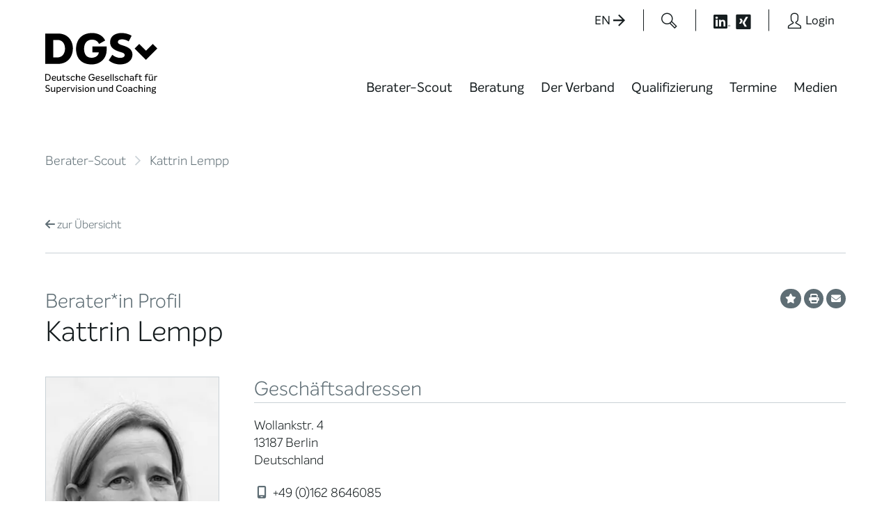

--- FILE ---
content_type: text/html; charset=UTF-8
request_url: https://www.dgsv.de/berater/kattrin_lempp/
body_size: 31338
content:
<!doctype html>
	<html lang="de" prefix="og: https://ogp.me/ns#" class="no-js">
	<head>
<title>Kattrin Lempp | DGSv-Beraterprofil</title>
<link crossorigin data-rocket-preload as="font" href="https://www.dgsv.de/wp-content/themes/dgsv2025-400/fonts/intelo2022/InteloAltLight/InteloAltLight.woff2" rel="preload">
<link crossorigin data-rocket-preload as="font" href="https://www.dgsv.de/wp-content/themes/dgsv2025-400/fonts/intelo2022/InteloAltRegular/InteloAltRegular.woff2" rel="preload">
<link crossorigin data-rocket-preload as="font" href="https://www.dgsv.de/wp-content/themes/dgsv2025-400/fonts/fontawesome/webfonts/fa-solid-900.woff2" rel="preload">
<link crossorigin data-rocket-preload as="font" href="https://www.dgsv.de/wp-content/themes/dgsv2025-400/fonts/intelo2022/InteloAltMedium/InteloAltMedium.woff2" rel="preload"><link rel="preload" data-rocket-preload as="image" href="https://www.dgsv.de/wp-content/uploads/2019/12/079088.jpg" fetchpriority="high">

		<meta charset="UTF-8">
		<meta http-equiv="x-ua-compatible" content="ie=edge">
		<meta name="viewport" content="width=device-width, initial-scale=1.0">
		

		
		<script>
				var et_pagename     = "Kattrin Lempp | DGSv-Beraterprofil";
				var et_areas        = "Öffentlicher Bereich";
		</script>

			<style>img:is([sizes="auto" i], [sizes^="auto," i]) { contain-intrinsic-size: 3000px 1500px }</style>
	
<!-- Suchmaschinen-Optimierung durch Rank Math PRO - https://rankmath.com/ -->
<meta name="description" content="Studium der Medizin und Journalistik in Tübingen, Hamburg und Berlin.Langjährige Tätigkeit bei der deutschen Sektion von Ärzte ohne Grenzen, davon zehn Jahre"/>
<meta name="robots" content="follow, index, max-snippet:-1, max-video-preview:-1, max-image-preview:large"/>
<link rel="canonical" href="https://www.dgsv.de/berater/kattrin_lempp/" />
<meta property="og:locale" content="de_DE" />
<meta property="og:type" content="article" />
<meta property="og:title" content="Kattrin Lempp | DGSv-Beraterprofil" />
<meta property="og:description" content="Studium der Medizin und Journalistik in Tübingen, Hamburg und Berlin.Langjährige Tätigkeit bei der deutschen Sektion von Ärzte ohne Grenzen, davon zehn Jahre" />
<meta property="og:url" content="https://www.dgsv.de/berater/kattrin_lempp/" />
<meta property="og:site_name" content="DGSv" />
<meta property="og:updated_time" content="2023-10-19T21:05:40+02:00" />
<meta property="og:image" content="https://www.dgsv.de/wp-content/uploads/2017/11/DGSv_Logo_mit_Ecken.jpg" />
<meta property="og:image:secure_url" content="https://www.dgsv.de/wp-content/uploads/2017/11/DGSv_Logo_mit_Ecken.jpg" />
<meta property="og:image:width" content="1772" />
<meta property="og:image:height" content="1139" />
<meta property="og:image:alt" content="Kattrin Lempp" />
<meta property="og:image:type" content="image/jpeg" />
<meta name="twitter:card" content="summary_large_image" />
<meta name="twitter:title" content="Kattrin Lempp | DGSv-Beraterprofil" />
<meta name="twitter:description" content="Studium der Medizin und Journalistik in Tübingen, Hamburg und Berlin.Langjährige Tätigkeit bei der deutschen Sektion von Ärzte ohne Grenzen, davon zehn Jahre" />
<meta name="twitter:image" content="https://www.dgsv.de/wp-content/uploads/2017/11/DGSv_Logo_mit_Ecken.jpg" />
<!-- /Rank Math WordPress SEO Plugin -->

<style>[consent-id]:not(.rcb-content-blocker):not([consent-transaction-complete]):not([consent-visual-use-parent^="children:"]):not([consent-confirm]){opacity:0!important;}
.rcb-content-blocker+.rcb-content-blocker-children-fallback~*{display:none!important;}</style><link rel="preload" href="https://www.dgsv.de/wp-content/03a73da97228ef782fe8ba6a40e582f5/dist/82049490.js?ver=d0a9e67d7481025d345fb9f698655441" as="script" />
<link rel="preload" href="https://www.dgsv.de/wp-content/03a73da97228ef782fe8ba6a40e582f5/dist/569303841.js?ver=4041f7cb8df7e5e0d8e60e8e90b426ae" as="script" />
<link rel="preload" href="https://www.dgsv.de/wp-content/plugins/real-cookie-banner-pro/public/lib/animate.css/animate.min.css?ver=4.1.1" as="style" />
<script data-cfasync="false"  defer src="https://www.dgsv.de/wp-content/03a73da97228ef782fe8ba6a40e582f5/dist/82049490.js?ver=d0a9e67d7481025d345fb9f698655441" id="real-cookie-banner-pro-vendor-real-cookie-banner-pro-banner-js"></script>
<script type="application/json" data-skip-lazy-load="js-extra" data-skip-moving="true" data-no-defer nitro-exclude data-alt-type="application/ld+json" data-dont-merge data-wpmeteor-nooptimize="true" data-cfasync="false" id="aed274f88b8d5580f98e4adae71de334e1-js-extra">{"slug":"real-cookie-banner-pro","textDomain":"real-cookie-banner","version":"5.2.5","restUrl":"https:\/\/www.dgsv.de\/wp-json\/real-cookie-banner\/v1\/","restNamespace":"real-cookie-banner\/v1","restPathObfuscateOffset":"79c7baa4ef9237b1","restRoot":"https:\/\/www.dgsv.de\/wp-json\/","restQuery":{"_v":"5.2.5","_locale":"user"},"restNonce":"be4e956f6f","restRecreateNonceEndpoint":"https:\/\/www.dgsv.de\/wp-admin\/admin-ajax.php?action=rest-nonce","publicUrl":"https:\/\/www.dgsv.de\/wp-content\/plugins\/real-cookie-banner-pro\/public\/","chunkFolder":"dist","chunksLanguageFolder":"https:\/\/www.dgsv.de\/wp-content\/languages\/mo-cache\/real-cookie-banner-pro\/","chunks":{"chunk-config-tab-blocker.lite.js":["de_DE_formal-83d48f038e1cf6148175589160cda67e","de_DE_formal-e5c2f3318cd06f18a058318f5795a54b","de_DE_formal-76129424d1eb6744d17357561a128725","de_DE_formal-d3d8ada331df664d13fa407b77bc690b"],"chunk-config-tab-blocker.pro.js":["de_DE_formal-ddf5ae983675e7b6eec2afc2d53654a2","de_DE_formal-487d95eea292aab22c80aa3ae9be41f0","de_DE_formal-ab0e642081d4d0d660276c9cebfe9f5d","de_DE_formal-0f5f6074a855fa677e6086b82145bd50"],"chunk-config-tab-consent.lite.js":["de_DE_formal-3823d7521a3fc2857511061e0d660408"],"chunk-config-tab-consent.pro.js":["de_DE_formal-9cb9ecf8c1e8ce14036b5f3a5e19f098"],"chunk-config-tab-cookies.lite.js":["de_DE_formal-1a51b37d0ef409906245c7ed80d76040","de_DE_formal-e5c2f3318cd06f18a058318f5795a54b","de_DE_formal-76129424d1eb6744d17357561a128725"],"chunk-config-tab-cookies.pro.js":["de_DE_formal-572ee75deed92e7a74abba4b86604687","de_DE_formal-487d95eea292aab22c80aa3ae9be41f0","de_DE_formal-ab0e642081d4d0d660276c9cebfe9f5d"],"chunk-config-tab-dashboard.lite.js":["de_DE_formal-f843c51245ecd2b389746275b3da66b6"],"chunk-config-tab-dashboard.pro.js":["de_DE_formal-ae5ae8f925f0409361cfe395645ac077"],"chunk-config-tab-import.lite.js":["de_DE_formal-66df94240f04843e5a208823e466a850"],"chunk-config-tab-import.pro.js":["de_DE_formal-e5fee6b51986d4ff7a051d6f6a7b076a"],"chunk-config-tab-licensing.lite.js":["de_DE_formal-e01f803e4093b19d6787901b9591b5a6"],"chunk-config-tab-licensing.pro.js":["de_DE_formal-4918ea9704f47c2055904e4104d4ffba"],"chunk-config-tab-scanner.lite.js":["de_DE_formal-b10b39f1099ef599835c729334e38429"],"chunk-config-tab-scanner.pro.js":["de_DE_formal-752a1502ab4f0bebfa2ad50c68ef571f"],"chunk-config-tab-settings.lite.js":["de_DE_formal-37978e0b06b4eb18b16164a2d9c93a2c"],"chunk-config-tab-settings.pro.js":["de_DE_formal-e59d3dcc762e276255c8989fbd1f80e3"],"chunk-config-tab-tcf.lite.js":["de_DE_formal-4f658bdbf0aa370053460bc9e3cd1f69","de_DE_formal-e5c2f3318cd06f18a058318f5795a54b","de_DE_formal-d3d8ada331df664d13fa407b77bc690b"],"chunk-config-tab-tcf.pro.js":["de_DE_formal-e1e83d5b8a28f1f91f63b9de2a8b181a","de_DE_formal-487d95eea292aab22c80aa3ae9be41f0","de_DE_formal-0f5f6074a855fa677e6086b82145bd50"]},"others":{"customizeValuesBanner":"{\"layout\":{\"type\":\"dialog\",\"maxHeightEnabled\":false,\"maxHeight\":740,\"dialogMaxWidth\":530,\"dialogPosition\":\"middleCenter\",\"dialogMargin\":[0,0,0,0],\"bannerPosition\":\"bottom\",\"bannerMaxWidth\":1024,\"dialogBorderRadius\":0,\"borderRadius\":0,\"animationIn\":\"slideInUp\",\"animationInDuration\":500,\"animationInOnlyMobile\":true,\"animationOut\":\"none\",\"animationOutDuration\":500,\"animationOutOnlyMobile\":true,\"overlay\":true,\"overlayBg\":\"#000000\",\"overlayBgAlpha\":38,\"overlayBlur\":2},\"decision\":{\"acceptAll\":\"button\",\"acceptEssentials\":\"button\",\"showCloseIcon\":false,\"acceptIndividual\":\"link\",\"buttonOrder\":\"all,essential,save,individual\",\"showGroups\":false,\"groupsFirstView\":false,\"saveButton\":\"always\"},\"design\":{\"bg\":\"#ffffff\",\"textAlign\":\"center\",\"linkTextDecoration\":\"none\",\"borderWidth\":10,\"borderColor\":\"#ebf0f3\",\"fontSize\":15,\"fontColor\":\"#161d1f\",\"fontInheritFamily\":true,\"fontFamily\":\"Arial, Helvetica, sans-serif\",\"fontWeight\":\"normal\",\"boxShadowEnabled\":true,\"boxShadowOffsetX\":0,\"boxShadowOffsetY\":5,\"boxShadowBlurRadius\":13,\"boxShadowSpreadRadius\":0,\"boxShadowColor\":\"#000000\",\"boxShadowColorAlpha\":20},\"headerDesign\":{\"inheritBg\":true,\"bg\":\"#f4f4f4\",\"inheritTextAlign\":true,\"textAlign\":\"center\",\"padding\":[17,20,15,20],\"logo\":\"\",\"logoRetina\":\"\",\"logoMaxHeight\":40,\"logoPosition\":\"left\",\"logoMargin\":[5,15,5,15],\"fontSize\":24,\"fontColor\":\"#5f6e75\",\"fontInheritFamily\":true,\"fontFamily\":\"Arial, Helvetica, sans-serif\",\"fontWeight\":\"bold\",\"borderWidth\":1,\"borderColor\":\"#ebf0f3\"},\"bodyDesign\":{\"padding\":[15,20,5,20],\"descriptionInheritFontSize\":true,\"descriptionFontSize\":13,\"dottedGroupsInheritFontSize\":true,\"dottedGroupsFontSize\":13,\"dottedGroupsBulletColor\":\"#15779b\",\"teachingsInheritTextAlign\":true,\"teachingsTextAlign\":\"center\",\"teachingsSeparatorActive\":true,\"teachingsSeparatorWidth\":50,\"teachingsSeparatorHeight\":1,\"teachingsSeparatorColor\":\"#15779b\",\"teachingsInheritFontSize\":false,\"teachingsFontSize\":12,\"teachingsInheritFontColor\":false,\"teachingsFontColor\":\"#7c7c7c\",\"accordionMargin\":[10,0,5,0],\"accordionPadding\":[5,10,5,10],\"accordionArrowType\":\"outlined\",\"accordionArrowColor\":\"#15779b\",\"accordionBg\":\"#ffffff\",\"accordionActiveBg\":\"#f9f9f9\",\"accordionHoverBg\":\"#efefef\",\"accordionBorderWidth\":1,\"accordionBorderColor\":\"#efefef\",\"accordionTitleFontSize\":12,\"accordionTitleFontColor\":\"#2b2b2b\",\"accordionTitleFontWeight\":\"normal\",\"accordionDescriptionMargin\":[5,0,0,0],\"accordionDescriptionFontSize\":12,\"accordionDescriptionFontColor\":\"#828282\",\"accordionDescriptionFontWeight\":\"normal\",\"acceptAllOneRowLayout\":false,\"acceptAllPadding\":[10,10,10,10],\"acceptAllBg\":\"#e4003a\",\"acceptAllTextAlign\":\"center\",\"acceptAllFontSize\":18,\"acceptAllFontColor\":\"#ffffff\",\"acceptAllFontWeight\":\"normal\",\"acceptAllBorderWidth\":0,\"acceptAllBorderColor\":\"#000000\",\"acceptAllHoverBg\":\"#b81738\",\"acceptAllHoverFontColor\":\"#ffffff\",\"acceptAllHoverBorderColor\":\"#000000\",\"acceptEssentialsUseAcceptAll\":true,\"acceptEssentialsButtonType\":\"\",\"acceptEssentialsPadding\":[10,10,10,10],\"acceptEssentialsBg\":\"#efefef\",\"acceptEssentialsTextAlign\":\"center\",\"acceptEssentialsFontSize\":18,\"acceptEssentialsFontColor\":\"#0a0a0a\",\"acceptEssentialsFontWeight\":\"normal\",\"acceptEssentialsBorderWidth\":0,\"acceptEssentialsBorderColor\":\"#000000\",\"acceptEssentialsHoverBg\":\"#e8e8e8\",\"acceptEssentialsHoverFontColor\":\"#000000\",\"acceptEssentialsHoverBorderColor\":\"#000000\",\"acceptIndividualPadding\":[5,5,5,5],\"acceptIndividualBg\":\"#ffffff\",\"acceptIndividualTextAlign\":\"center\",\"acceptIndividualFontSize\":15,\"acceptIndividualFontColor\":\"#e4003a\",\"acceptIndividualFontWeight\":\"normal\",\"acceptIndividualBorderWidth\":0,\"acceptIndividualBorderColor\":\"#000000\",\"acceptIndividualHoverBg\":\"#ffffff\",\"acceptIndividualHoverFontColor\":\"#919ea6\",\"acceptIndividualHoverBorderColor\":\"#000000\"},\"footerDesign\":{\"poweredByLink\":true,\"inheritBg\":false,\"bg\":\"#ebf0f3\",\"inheritTextAlign\":true,\"textAlign\":\"center\",\"padding\":[10,20,15,20],\"fontSize\":14,\"fontColor\":\"#5f6e75\",\"fontInheritFamily\":true,\"fontFamily\":\"Arial, Helvetica, sans-serif\",\"fontWeight\":\"normal\",\"hoverFontColor\":\"#919ea6\",\"borderWidth\":10,\"borderColor\":\"#ebf0f3\",\"languageSwitcher\":\"flags\"},\"texts\":{\"headline\":\"Privatsph\\u00e4re-Einstellungen\",\"description\":\"Wir verwenden Cookies und \\u00e4hnliche Technologien auf unserer Website und verarbeiten Ihre personenbezogenen Daten (z.B. IP-Adresse), um z.B. Inhalte und Anzeigen zu personalisieren, Medien von Drittanbietern einzubinden oder Zugriffe auf unsere Website zu analysieren. Die Datenverarbeitung kann auch erst in Folge gesetzter Cookies stattfinden. Wir geben diese Daten an Dritte weiter, die wir in den Privatsph\\u00e4re-Einstellungen benennen.<br \\\/><br \\\/>Die Datenverarbeitung kann mit Ihrer Einwilligung oder auf Basis eines berechtigten Interesses erfolgen, dem Sie in den Privatsph\\u00e4re-Einstellungen widersprechen k\\u00f6nnen. Sie haben das Recht, Ihre Einwilligung nicht zu erteilen und Ihre Einwilligung zu einem sp\\u00e4teren Zeitpunkt zu \\u00e4ndern oder zu widerrufen. Weitere Informationen \\u00fcber die Verwendung Ihrer Daten finden Sie in unserer {{privacyPolicy}}Datenschutzerkl\\u00e4rung{{\\\/privacyPolicy}}.\",\"acceptAll\":\"Alle akzeptieren\",\"acceptEssentials\":\"Weiter ohne Einwilligung\",\"acceptIndividual\":\"Privatsph\\u00e4re-Einstellungen individuell festlegen\",\"poweredBy\":\"2\",\"dataProcessingInUnsafeCountries\":\"Einige Services verarbeiten personenbezogene Daten in unsicheren Drittl\\u00e4ndern. Indem Sie in die Nutzung dieser Services einwilligen, erkl\\u00e4ren Sie sich auch mit der Verarbeitung Ihrer Daten in diesen unsicheren Drittl\\u00e4ndern gem\\u00e4\\u00df {{legalBasis}} einverstanden. Dies birgt das Risiko, dass Ihre Daten von Beh\\u00f6rden zu Kontroll- und \\u00dcberwachungszwecken verarbeitet werden, m\\u00f6glicherweise ohne die M\\u00f6glichkeit eines Rechtsbehelfs.\",\"ageNoticeBanner\":\"Sie sind unter {{minAge}} Jahre alt? Dann k\\u00f6nnen Sie nicht in optionale Services einwilligen. Bitten Sie Ihre Eltern oder Erziehungsberechtigten, mit Ihnen in diese Services einzuwilligen.\",\"ageNoticeBlocker\":\"Sie sind unter {{minAge}} Jahre alt? Leider d\\u00fcrfen Sie diesem Service nicht selbst zustimmen, um diese Inhalte zu sehen. Bitten Sie Ihre Eltern oder Erziehungsberechtigten, dem Service mit Ihnen zuzustimmen!\",\"listServicesNotice\":\"Indem Sie alle Services akzeptieren, erlauben Sie, dass {{services}} geladen werden. Diese sind nach ihrem Zweck in Gruppen {{serviceGroups}} unterteilt (Zugeh\\u00f6rigkeit durch hochgestellte Zahlen gekennzeichnet).\",\"listServicesLegitimateInterestNotice\":\"Au\\u00dferdem werden {{services}} auf der Grundlage eines berechtigten Interesses geladen.\",\"tcfStacksCustomName\":\"Dienste mit verschiedenen Zwecken au\\u00dferhalb des TCF-Standards\",\"tcfStacksCustomDescription\":\"Dienste, die Einwilligungen nicht \\u00fcber den TCF-Standard, sondern \\u00fcber andere Technologien weitergeben. Diese werden je nach ihrem Zweck in mehrere Gruppen unterteilt. Einige von ihnen werden auf der Grundlage eines berechtigten Interesses genutzt (z. B. Bedrohungsabwehr), andere werden nur mit Ihrer Zustimmung genutzt. Einzelheiten zu den einzelnen Gruppen und Zwecken der Dienste finden Sie in den jeweiligen Datenschutzeinstellungen.\",\"consentForwardingExternalHosts\":\"Ihre Einwilligung gilt auch auf {{websites}}.\",\"blockerHeadline\":\"{{name}} aufgrund von Privatsph\\u00e4re-Einstellungen blockiert\",\"blockerLinkShowMissing\":\"Alle Services anzeigen, denen Sie noch zustimmen m\\u00fcssen\",\"blockerLoadButton\":\"Erforderliche Services akzeptieren und Inhalte laden\",\"blockerAcceptInfo\":\"Durch das Laden der blockierten Inhalte werden Ihre Privatsph\\u00e4ren-Einstellungen angepasst. Inhalte von diesem Service werden in Zukunft nicht mehr blockiert. Sie haben das Recht, Ihre Entscheidung jederzeit zu widerrufen oder zu \\u00e4ndern.\",\"stickyHistory\":\"Historie der Privatsph\\u00e4re-Einstellungen\",\"stickyRevoke\":\"Einwilligungen widerrufen\",\"stickyRevokeSuccessMessage\":\"Sie haben Ihre Einwilligung f\\u00fcr Services mit ihren Cookies und der Verarbeitung personenbezogener Daten erfolgreich widerrufen. Die Seite wird jetzt neu geladen!\",\"stickyChange\":\"Privatsph\\u00e4re-Einstellungen \\u00e4ndern\"},\"individualLayout\":{\"inheritDialogMaxWidth\":false,\"dialogMaxWidth\":970,\"inheritBannerMaxWidth\":true,\"bannerMaxWidth\":1980,\"descriptionTextAlign\":\"left\"},\"group\":{\"checkboxBg\":\"#ebf0f3\",\"checkboxBorderWidth\":0,\"checkboxBorderColor\":\"#d2d2d2\",\"checkboxActiveColor\":\"#ffffff\",\"checkboxActiveBg\":\"#e4003a\",\"checkboxActiveBorderColor\":\"#11607d\",\"groupInheritBg\":true,\"groupBg\":\"#f4f4f4\",\"groupPadding\":[15,15,15,15],\"groupSpacing\":10,\"groupBorderRadius\":0,\"groupBorderWidth\":1,\"groupBorderColor\":\"#ebf0f3\",\"headlineFontSize\":16,\"headlineFontWeight\":\"normal\",\"headlineFontColor\":\"#161d1f\",\"descriptionFontSize\":14,\"descriptionFontColor\":\"#161d1f\",\"linkColor\":\"#e4003a\",\"linkHoverColor\":\"#919ea6\",\"detailsHideLessRelevant\":true},\"saveButton\":{\"useAcceptAll\":true,\"type\":\"button\",\"padding\":[10,10,10,10],\"bg\":\"#efefef\",\"textAlign\":\"center\",\"fontSize\":18,\"fontColor\":\"#0a0a0a\",\"fontWeight\":\"normal\",\"borderWidth\":0,\"borderColor\":\"#000000\",\"hoverBg\":\"#e8e8e8\",\"hoverFontColor\":\"#000000\",\"hoverBorderColor\":\"#000000\"},\"individualTexts\":{\"headline\":\"Individuelle Privatsph\\u00e4re-Pr\\u00e4ferenzen\",\"description\":\"Wir verwenden Cookies und \\u00e4hnliche Technologien auf unserer Website und verarbeiten Ihre personenbezogenen Daten (z.B. IP-Adresse), um z.B. Inhalte und Anzeigen zu personalisieren, Medien von Drittanbietern einzubinden oder Zugriffe auf unsere Website zu analysieren. Die Datenverarbeitung kann auch erst in Folge gesetzter Cookies stattfinden. Wir geben diese Daten an Dritte weiter, die wir in den Privatsph\\u00e4re-Einstellungen benennen.<br \\\/><br \\\/>Die Datenverarbeitung kann mit Ihrer Einwilligung oder auf Basis eines berechtigten Interesses erfolgen, dem Sie in den Privatsph\\u00e4re-Einstellungen widersprechen k\\u00f6nnen. Sie haben das Recht, Ihre Einwilligung nicht zu erteilen und Ihre Einwilligung zu einem sp\\u00e4teren Zeitpunkt zu \\u00e4ndern oder zu widerrufen. Weitere Informationen \\u00fcber die Verwendung Ihrer Daten finden Sie in unserer {{privacyPolicy}}Datenschutzerkl\\u00e4rung{{\\\/privacyPolicy}}.<br \\\/><br \\\/>Nachstehend finden Sie eine \\u00dcbersicht \\u00fcber alle von dieser Website genutzten Services. Sie k\\u00f6nnen detaillierte Informationen zu jedem Service einsehen und diesen einzeln zustimmen oder von Ihrem Widerspruchsrecht Gebrauch machen.\",\"save\":\"Individuelle Auswahl speichern\",\"showMore\":\"Service-Informationen anzeigen\",\"hideMore\":\"Service-Informationen ausblenden\",\"postamble\":\"\"},\"mobile\":{\"enabled\":true,\"maxHeight\":400,\"hideHeader\":false,\"alignment\":\"bottom\",\"scalePercent\":90,\"scalePercentVertical\":-50},\"sticky\":{\"enabled\":false,\"animationsEnabled\":true,\"alignment\":\"left\",\"bubbleBorderRadius\":50,\"icon\":\"fingerprint\",\"iconCustom\":\"\",\"iconCustomRetina\":\"\",\"iconSize\":30,\"iconColor\":\"#ffffff\",\"bubbleMargin\":[10,20,20,20],\"bubblePadding\":15,\"bubbleBg\":\"#15779b\",\"bubbleBorderWidth\":0,\"bubbleBorderColor\":\"#10556f\",\"boxShadowEnabled\":true,\"boxShadowOffsetX\":0,\"boxShadowOffsetY\":2,\"boxShadowBlurRadius\":5,\"boxShadowSpreadRadius\":1,\"boxShadowColor\":\"#105b77\",\"boxShadowColorAlpha\":40,\"bubbleHoverBg\":\"#ffffff\",\"bubbleHoverBorderColor\":\"#000000\",\"hoverIconColor\":\"#000000\",\"hoverIconCustom\":\"\",\"hoverIconCustomRetina\":\"\",\"menuFontSize\":16,\"menuBorderRadius\":5,\"menuItemSpacing\":10,\"menuItemPadding\":[5,10,5,10]},\"customCss\":{\"css\":\"\",\"antiAdBlocker\":\"y\"}}","isPro":true,"showProHints":false,"proUrl":"https:\/\/devowl.io\/de\/go\/real-cookie-banner?source=rcb-lite","showLiteNotice":false,"frontend":{"groups":"[{\"id\":351,\"name\":\"Essenziell\",\"slug\":\"essenziell\",\"description\":\"Essential Services sind f\\u00fcr die grundlegende Funktionalit\\u00e4t der Website erforderlich. Sie enthalten nur technisch notwendige Services. Diesen Services kann nicht widersprochen werden.\",\"isEssential\":true,\"isDefault\":true,\"items\":[{\"id\":30504,\"name\":\"Real Cookie Banner\",\"purpose\":\"Real Cookie Banner bittet Website-Besucher um die Einwilligung zum Setzen von Cookies und zur Verarbeitung personenbezogener Daten. Dazu wird jedem Website-Besucher eine UUID (pseudonyme Identifikation des Nutzers) zugewiesen, die bis zum Ablauf des Cookies zur Speicherung der Einwilligung g\\u00fcltig ist. Cookies werden dazu verwendet, um zu testen, ob Cookies gesetzt werden k\\u00f6nnen, um Referenz auf die dokumentierte Einwilligung zu speichern, um zu speichern, in welche Services aus welchen Service-Gruppen der Besucher eingewilligt hat, und, falls Einwilligung nach dem Transparency &amp; Consent Framework (TCF) eingeholt werden, um die Einwilligungen in TCF Partner, Zwecke, besondere Zwecke, Funktionen und besondere Funktionen zu speichern. Im Rahmen der Darlegungspflicht nach DSGVO wird die erhobene Einwilligung vollumf\\u00e4nglich dokumentiert. Dazu z\\u00e4hlt neben den Services und Service-Gruppen, in welche der Besucher eingewilligt hat, und falls Einwilligung nach dem TCF Standard eingeholt werden, in welche TCF Partner, Zwecke und Funktionen der Besucher eingewilligt hat, alle Einstellungen des Cookie Banners zum Zeitpunkt der Einwilligung als auch die technischen Umst\\u00e4nde (z.B. Gr\\u00f6\\u00dfe des Sichtbereichs bei der Einwilligung) und die Nutzerinteraktionen (z.B. Klick auf Buttons), die zur Einwilligung gef\\u00fchrt haben. Die Einwilligung wird pro Sprache einmal erhoben.\",\"providerContact\":{\"phone\":\"\",\"email\":\"\",\"link\":\"\"},\"isProviderCurrentWebsite\":true,\"provider\":\"DGSv\",\"uniqueName\":\"real-cookie-banner\",\"isEmbeddingOnlyExternalResources\":false,\"legalBasis\":\"legal-requirement\",\"dataProcessingInCountries\":[],\"dataProcessingInCountriesSpecialTreatments\":[],\"technicalDefinitions\":[{\"type\":\"http\",\"name\":\"real_cookie_banner*\",\"host\":\".dgsv.de\",\"duration\":365,\"durationUnit\":\"d\",\"isSessionDuration\":false,\"purpose\":\"Eindeutiger Identifikator f\\u00fcr die Einwilligung, aber nicht f\\u00fcr den Website-Besucher. Revisionshash f\\u00fcr die Einstellungen des Cookie-Banners (Texte, Farben, Funktionen, Servicegruppen, Dienste, Content Blocker usw.). IDs f\\u00fcr eingewilligte Services und Service-Gruppen.\"},{\"type\":\"http\",\"name\":\"real_cookie_banner*-tcf\",\"host\":\".dgsv.de\",\"duration\":365,\"durationUnit\":\"d\",\"isSessionDuration\":false,\"purpose\":\"Im Rahmen von TCF gesammelte Einwilligungen, die im TC-String-Format gespeichert werden, einschlie\\u00dflich TCF-Vendoren, -Zwecke, -Sonderzwecke, -Funktionen und -Sonderfunktionen.\"},{\"type\":\"http\",\"name\":\"real_cookie_banner*-gcm\",\"host\":\".dgsv.de\",\"duration\":365,\"durationUnit\":\"d\",\"isSessionDuration\":false,\"purpose\":\"Die im Google Consent Mode gesammelten Einwilligungen in die verschiedenen Einwilligungstypen (Zwecke) werden f\\u00fcr alle mit dem Google Consent Mode kompatiblen Services gespeichert.\"},{\"type\":\"http\",\"name\":\"real_cookie_banner-test\",\"host\":\".dgsv.de\",\"duration\":365,\"durationUnit\":\"d\",\"isSessionDuration\":false,\"purpose\":\"Cookie, der gesetzt wurde, um die Funktionalit\\u00e4t von HTTP-Cookies zu testen. Wird sofort nach dem Test gel\\u00f6scht.\"},{\"type\":\"local\",\"name\":\"real_cookie_banner*\",\"host\":\"https:\\\/\\\/www.dgsv.de\",\"duration\":1,\"durationUnit\":\"d\",\"isSessionDuration\":false,\"purpose\":\"Eindeutiger Identifikator f\\u00fcr die Einwilligung, aber nicht f\\u00fcr den Website-Besucher. Revisionshash f\\u00fcr die Einstellungen des Cookie-Banners (Texte, Farben, Funktionen, Service-Gruppen, Services, Content Blocker usw.). IDs f\\u00fcr eingewilligte Services und Service-Gruppen. Wird nur solange gespeichert, bis die Einwilligung auf dem Website-Server dokumentiert ist.\"},{\"type\":\"local\",\"name\":\"real_cookie_banner*-tcf\",\"host\":\"https:\\\/\\\/www.dgsv.de\",\"duration\":1,\"durationUnit\":\"d\",\"isSessionDuration\":false,\"purpose\":\"Im Rahmen von TCF gesammelte Einwilligungen werden im TC-String-Format gespeichert, einschlie\\u00dflich TCF Vendoren, Zwecke, besondere Zwecke, Funktionen und besondere Funktionen. Wird nur solange gespeichert, bis die Einwilligung auf dem Website-Server dokumentiert ist.\"},{\"type\":\"local\",\"name\":\"real_cookie_banner*-gcm\",\"host\":\"https:\\\/\\\/www.dgsv.de\",\"duration\":1,\"durationUnit\":\"d\",\"isSessionDuration\":false,\"purpose\":\"Im Rahmen des Google Consent Mode erfasste Einwilligungen werden f\\u00fcr alle mit dem Google Consent Mode kompatiblen Services in Einwilligungstypen (Zwecke) gespeichert. Wird nur solange gespeichert, bis die Einwilligung auf dem Website-Server dokumentiert ist.\"},{\"type\":\"local\",\"name\":\"real_cookie_banner-consent-queue*\",\"host\":\"https:\\\/\\\/www.dgsv.de\",\"duration\":1,\"durationUnit\":\"d\",\"isSessionDuration\":false,\"purpose\":\"Lokale Zwischenspeicherung (Caching) der Auswahl im Cookie-Banner, bis der Server die Einwilligung dokumentiert; Dokumentation periodisch oder bei Seitenwechseln versucht, wenn der Server nicht verf\\u00fcgbar oder \\u00fcberlastet ist.\"}],\"codeDynamics\":[],\"providerPrivacyPolicyUrl\":\"https:\\\/\\\/www.dgsv.de\\\/datenschutz\\\/\",\"providerLegalNoticeUrl\":\"\",\"tagManagerOptInEventName\":\"\",\"tagManagerOptOutEventName\":\"\",\"googleConsentModeConsentTypes\":[],\"executePriority\":10,\"codeOptIn\":\"\",\"executeCodeOptInWhenNoTagManagerConsentIsGiven\":false,\"codeOptOut\":\"\",\"executeCodeOptOutWhenNoTagManagerConsentIsGiven\":false,\"deleteTechnicalDefinitionsAfterOptOut\":false,\"codeOnPageLoad\":\"\",\"presetId\":\"real-cookie-banner\"}]},{\"id\":352,\"name\":\"Funktional\",\"slug\":\"funktional\",\"description\":\"Funktionale Services sind notwendig, um \\u00fcber die wesentliche Funktionalit\\u00e4t hinausgehende Features wie sch\\u00f6nere Schriftarten, Videowiedergabe oder interaktive Web 2.0-Features bereitzustellen. Inhalte von z.B. Videoplattformen und Social Media Plattformen sind standardm\\u00e4\\u00dfig gesperrt und k\\u00f6nnen erlaubt werden. Wenn dem Service zugestimmt wird, werden diese Inhalte automatisch ohne weitere manuelle Einwilligung geladen.\",\"isEssential\":false,\"isDefault\":true,\"items\":[{\"id\":31040,\"name\":\"Vimeo\",\"purpose\":\"Vimeo erm\\u00f6glicht das Einbetten von Inhalten, die auf vimeo.com ver\\u00f6ffentlicht werden, direkt in Websites. Die Cookies werden verwendet, um besuchte Websites und detaillierte Statistiken \\u00fcber das Nutzerverhalten zu sammeln. Diese Daten k\\u00f6nnen mit den Daten der auf vimeo.com registrierten Nutzer verkn\\u00fcpft werden.\",\"providerContact\":{\"phone\":\"\",\"email\":\"\",\"link\":\"\"},\"isProviderCurrentWebsite\":false,\"provider\":\"Vimeo Inc.\",\"uniqueName\":\"vimeo\",\"isEmbeddingOnlyExternalResources\":false,\"legalBasis\":\"consent\",\"dataProcessingInCountries\":[\"US\"],\"dataProcessingInCountriesSpecialTreatments\":[],\"technicalDefinitions\":[{\"type\":\"http\",\"name\":\"vuid\",\"host\":\".vimeo.com\",\"duration\":10,\"durationUnit\":\"y\",\"isSessionDuration\":false,\"purpose\":\"\"},{\"type\":\"http\",\"name\":\"player\",\"host\":\".vimeo.com\",\"duration\":1,\"durationUnit\":\"y\",\"isSessionDuration\":false,\"purpose\":\"\"},{\"type\":\"local\",\"name\":\"sync_volume\",\"host\":\"player.vimeo.com\",\"duration\":0,\"durationUnit\":\"y\",\"isSessionDuration\":false,\"purpose\":\"\"},{\"type\":\"local\",\"name\":\"sync_active\",\"host\":\"player.vimeo.com\",\"duration\":0,\"durationUnit\":\"y\",\"isSessionDuration\":false,\"purpose\":\"\"},{\"type\":\"http\",\"name\":\"vimeo\",\"host\":\".vimeo.com\",\"duration\":1,\"durationUnit\":\"mo\",\"isSessionDuration\":false,\"purpose\":\"\"},{\"type\":\"http\",\"name\":\"has_logged_in\",\"host\":\".vimeo.com\",\"duration\":6,\"durationUnit\":\"mo\",\"isSessionDuration\":false,\"purpose\":\"\"},{\"type\":\"http\",\"name\":\"is_logged_in\",\"host\":\".vimeo.com\",\"duration\":10,\"durationUnit\":\"y\",\"isSessionDuration\":false,\"purpose\":\"\"},{\"type\":\"http\",\"name\":\"_uetvid\",\"host\":\".vimeo.com\",\"duration\":21,\"durationUnit\":\"d\",\"isSessionDuration\":false,\"purpose\":\"\"},{\"type\":\"http\",\"name\":\"has_logged_in\",\"host\":\".vimeo.com\",\"duration\":10,\"durationUnit\":\"y\",\"isSessionDuration\":false,\"purpose\":\"\"},{\"type\":\"http\",\"name\":\"_fbp\",\"host\":\".vimeo.com\",\"duration\":3,\"durationUnit\":\"mo\",\"isSessionDuration\":false,\"purpose\":\"\"},{\"type\":\"http\",\"name\":\"_uetsid\",\"host\":\".vimeo.com\",\"duration\":1,\"durationUnit\":\"d\",\"isSessionDuration\":false,\"purpose\":\"\"},{\"type\":\"http\",\"name\":\"_gat_UA-*\",\"host\":\".vimeo.com\",\"duration\":1,\"durationUnit\":\"h\",\"isSessionDuration\":false,\"purpose\":\"\"},{\"type\":\"http\",\"name\":\"_gid\",\"host\":\".vimeo.com\",\"duration\":1,\"durationUnit\":\"d\",\"isSessionDuration\":false,\"purpose\":\"\"},{\"type\":\"http\",\"name\":\"continuous_play_v3\",\"host\":\".vimeo.com\",\"duration\":1,\"durationUnit\":\"y\",\"isSessionDuration\":false,\"purpose\":\"\"},{\"type\":\"http\",\"name\":\"_gcl_au\",\"host\":\".vimeo.com\",\"duration\":3,\"durationUnit\":\"mo\",\"isSessionDuration\":false,\"purpose\":\"\"},{\"type\":\"http\",\"name\":\"_ga\",\"host\":\".vimeo.com\",\"duration\":2,\"durationUnit\":\"y\",\"isSessionDuration\":false,\"purpose\":\"\"}],\"codeDynamics\":[],\"providerPrivacyPolicyUrl\":\"https:\\\/\\\/vimeo.com\\\/privacy\",\"providerLegalNoticeUrl\":\"\",\"tagManagerOptInEventName\":\"\",\"tagManagerOptOutEventName\":\"\",\"googleConsentModeConsentTypes\":[],\"executePriority\":10,\"codeOptIn\":\"\",\"executeCodeOptInWhenNoTagManagerConsentIsGiven\":false,\"codeOptOut\":\"\",\"executeCodeOptOutWhenNoTagManagerConsentIsGiven\":false,\"deleteTechnicalDefinitionsAfterOptOut\":false,\"codeOnPageLoad\":\"\",\"presetId\":\"vimeo\"},{\"id\":30847,\"name\":\"Google Maps\",\"purpose\":\"Google Maps stellt Karten auf der Website als Iframe oder \\u00fcber JavaScript direkt als Teil der Website eingebettet dar. Auf dem Client des Nutzers werden keine Cookies im technischen Sinne gesetzt, jedoch werden technische und personenbezogene Daten wie die IP-Adresse vom Client an den Server des Diensteanbieters \\u00fcbermittelt, um die Nutzung des Dienstes zu erm\\u00f6glichen.\",\"providerContact\":{\"phone\":\"\",\"email\":\"\",\"link\":\"\"},\"isProviderCurrentWebsite\":false,\"provider\":\"Google Ireland Limited\",\"uniqueName\":\"google-maps\",\"isEmbeddingOnlyExternalResources\":true,\"legalBasis\":\"consent\",\"dataProcessingInCountries\":[\"US\"],\"dataProcessingInCountriesSpecialTreatments\":[],\"technicalDefinitions\":[{\"type\":\"http\",\"name\":\"\",\"host\":\"\",\"duration\":0,\"durationUnit\":\"y\",\"isSessionDuration\":false,\"purpose\":\"\"}],\"codeDynamics\":[],\"providerPrivacyPolicyUrl\":\"https:\\\/\\\/policies.google.com\\\/privacy\",\"providerLegalNoticeUrl\":\"\",\"tagManagerOptInEventName\":\"\",\"tagManagerOptOutEventName\":\"\",\"googleConsentModeConsentTypes\":[],\"executePriority\":10,\"codeOptIn\":\"\",\"executeCodeOptInWhenNoTagManagerConsentIsGiven\":false,\"codeOptOut\":\"\",\"executeCodeOptOutWhenNoTagManagerConsentIsGiven\":false,\"deleteTechnicalDefinitionsAfterOptOut\":false,\"codeOnPageLoad\":\"\",\"presetId\":\"google-maps\"},{\"id\":30844,\"name\":\"Kommentare\",\"purpose\":\"WordPress als Content Management System bietet die M\\u00f6glichkeit, Kommentare unter Blog-Beitr\\u00e4ge und \\u00e4hnliche Inhalte zu schreiben. Das Cookie speichert den Namen, die E-Mail-Adresse und die Website eines Kommentators, um sie wieder anzuzeigen, wenn der Kommentator einen weiteren Kommentar auf dieser Website schreiben m\\u00f6chte.\",\"providerContact\":{\"phone\":\"\",\"email\":\"\",\"link\":\"\"},\"isProviderCurrentWebsite\":true,\"provider\":\"DGSv\",\"uniqueName\":\"wordpress-comments\",\"isEmbeddingOnlyExternalResources\":false,\"legalBasis\":\"consent\",\"dataProcessingInCountries\":[],\"dataProcessingInCountriesSpecialTreatments\":[],\"technicalDefinitions\":[{\"type\":\"http\",\"name\":\"comment_author_*\",\"host\":\"dgsv.de\",\"duration\":1,\"durationUnit\":\"y\",\"isSessionDuration\":false,\"purpose\":\"\"},{\"type\":\"http\",\"name\":\"comment_author_email_*\",\"host\":\"dgsv.de\",\"duration\":1,\"durationUnit\":\"y\",\"isSessionDuration\":false,\"purpose\":\"\"},{\"type\":\"http\",\"name\":\"comment_author_url_*\",\"host\":\"dgsv.de\",\"duration\":1,\"durationUnit\":\"y\",\"isSessionDuration\":false,\"purpose\":\"\"}],\"codeDynamics\":[],\"providerPrivacyPolicyUrl\":\"https:\\\/\\\/www.dgsv.de\\\/datenschutz\\\/\",\"providerLegalNoticeUrl\":\"\",\"tagManagerOptInEventName\":\"\",\"tagManagerOptOutEventName\":\"\",\"googleConsentModeConsentTypes\":[],\"executePriority\":10,\"codeOptIn\":\"base64-encoded:[base64]\",\"executeCodeOptInWhenNoTagManagerConsentIsGiven\":false,\"codeOptOut\":\"\",\"executeCodeOptOutWhenNoTagManagerConsentIsGiven\":false,\"deleteTechnicalDefinitionsAfterOptOut\":false,\"codeOnPageLoad\":\"\",\"presetId\":\"wordpress-comments\"}]},{\"id\":353,\"name\":\"Statistiken\",\"slug\":\"statistiken\",\"description\":\"Statistik-Services werden ben\\u00f6tigt, um pseudonymisierte Daten \\u00fcber die Besucher der Website zu sammeln. Die Daten erm\\u00f6glichen es uns, die Besucher besser zu verstehen und die Webseite zu optimieren.\",\"isEssential\":false,\"isDefault\":true,\"items\":[{\"id\":30849,\"name\":\"etracker: Basis-Tracking\",\"purpose\":\"etracker wird zur Erstellung detaillierter Statistiken \\u00fcber das Nutzerverhalten auf der Website eingesetzt. Mit den erhobenen Daten wird unser Online-Angebot und unseres Webauftritt optimiert. Die Daten, die m\\u00f6glicherweise einen Bezug zu einer einzelnen Person zulassen, wie die IP-Adresse, Anmelde- oder Ger\\u00e4tekennungen, werden fr\\u00fchestm\\u00f6glich anonymisiert oder pseudonymisiert. Eine andere Verwendung, Zusammenf\\u00fchrung mit anderen Daten oder eine Weitergabe an Dritte erfolgt nicht. Die mit etracker erzeugten Daten werden von etracker ausschlie\\u00dflich in Deutschland verarbeitet und gespeichert und unterliegen damit den strengen Datenschutzgesetzen. Wir verwenden keine Cookies f\\u00fcr diese Web-Analyse.\",\"providerContact\":{\"phone\":\"\",\"email\":\"\",\"link\":\"\"},\"isProviderCurrentWebsite\":false,\"provider\":\"etracker GmbH\",\"uniqueName\":\"etracker\",\"isEmbeddingOnlyExternalResources\":true,\"legalBasis\":\"legitimate-interest\",\"dataProcessingInCountries\":[],\"dataProcessingInCountriesSpecialTreatments\":[],\"technicalDefinitions\":[{\"type\":\"http\",\"name\":\"\",\"host\":\"\",\"duration\":0,\"durationUnit\":\"y\",\"isSessionDuration\":false,\"purpose\":\"\"}],\"codeDynamics\":{\"etrackerAccountKey\":\"qbxIBE\"},\"providerPrivacyPolicyUrl\":\"https:\\\/\\\/www.etracker.com\\\/datenschutzerklaerung\\\/\",\"providerLegalNoticeUrl\":\"\",\"tagManagerOptInEventName\":\"\",\"tagManagerOptOutEventName\":\"\",\"googleConsentModeConsentTypes\":[],\"executePriority\":10,\"codeOptIn\":\"base64-encoded:[base64]\",\"executeCodeOptInWhenNoTagManagerConsentIsGiven\":false,\"codeOptOut\":\"\",\"executeCodeOptOutWhenNoTagManagerConsentIsGiven\":false,\"deleteTechnicalDefinitionsAfterOptOut\":false,\"codeOnPageLoad\":\"\",\"presetId\":\"etracker\"}]}]","links":[{"id":36368,"label":"Datenschutzerkl\u00e4rung","pageType":"privacyPolicy","isExternalUrl":false,"pageId":135,"url":"https:\/\/www.dgsv.de\/datenschutz\/","hideCookieBanner":true,"isTargetBlank":true},{"id":36369,"label":"Impressum","pageType":"legalNotice","isExternalUrl":false,"pageId":132,"url":"https:\/\/www.dgsv.de\/impressum\/","hideCookieBanner":true,"isTargetBlank":true}],"websiteOperator":{"address":"","country":"","contactEmail":"base64-encoded:Y2xhdWRpby5rZXJzdEB0b3BpY2xvZGdlLmNvbQ==","contactPhone":"","contactFormUrl":false},"blocker":[{"id":31041,"name":"Vimeo","description":"","rules":["*player.vimeo.com*","*vimeocdn.com*","*vimeo.com\/showcase*","div[data-url*=\"vimeo.com\"]","div[class*=\"elementor-widget-premium-addon-video-box\"][data-settings*=\"vimeo\"]","div[class*=\"td_wrapper_playlist_player_vimeo\"]","a[href*=\"vimeo.com\"][rel=\"wp-video-lightbox\"]","lite-vimeo[videoid]","a[href*=\"vimeo.com\"][class*=\"awb-lightbox\"]","div[data-elementor-lightbox*=\"vimeo.com\"]","div[class*=\"w-video\"][onclick*=\"vimeo.com\"]"],"criteria":"services","tcfVendors":[],"tcfPurposes":[1],"services":[31040],"isVisual":true,"visualType":"default","visualMediaThumbnail":"0","visualContentType":"","isVisualDarkMode":false,"visualBlur":0,"visualDownloadThumbnail":false,"visualHeroButtonText":"","shouldForceToShowVisual":true,"presetId":"vimeo","visualThumbnail":null},{"id":30848,"name":"Google Maps","description":"","rules":["*maps.google.com*","*google.*\/maps*","*maps.googleapis.com*","*maps.gstatic.com*","*google.maps.Map(*","div[data-settings*=\"wpgmza_\"]","*\/wp-content\/plugins\/wp-google-maps\/*","*\/wp-content\/plugins\/wp-google-maps-pro\/*","div[class=\"gmp_map_opts\"]","div[class=\"et_pb_map\"]","div[class*=\"uncode-gmaps-widget\"]","*uncode.gmaps*.js*","*dynamic-google-maps.js*","*@googlemaps\/markerclustererplus\/*","div[data-widget_type*=\"dyncontel-acf-google-maps\"]","*\/wp-content\/plugins\/wp-google-map-gold\/assets\/js\/*","*\/wp-content\/plugins\/wp-google-map-plugin\/assets\/js\/*","*\/wp-content\/plugins\/wp-google-maps-gold\/js\/*",".data(\"wpgmp_maps\")","div[class*=\"wpgmp_map_container\"]","div[data-map-provider=\"google\"]","div[class*=\"module-maps-pro\"]","div[id=\"wpsl-wrap\"]","*\/wp-content\/plugins\/wp-store-locator\/js\/*","script[id=\"google-maps-infobox-js\"]","*google.maps.event*","div[class*=\"fusion-google-map\"]","*\/wp-content\/plugins\/extensions-for-elementor\/assets\/lib\/gmap3\/gmap3*","div[class*=\"elementor-widget-ee-mb-google-map\"]","div[class*=\"mec-events-meta-group-gmap\"]","*\/wp-content\/plugins\/modern-events-calendar\/assets\/packages\/richmarker\/richmarker*","*\/wp-content\/plugins\/modern-events-calendar\/assets\/js\/googlemap*",".mecGoogleMaps('","div[class*=\"google_map_shortcode_wrapper\"]","*\/wp-content\/themes\/wpresidence\/js\/google_js\/google_map_code_listing*","*\/wp-content\/themes\/wpresidence\/js\/google_js\/google_map_code.js*","*\/wp-content\/themes\/wpresidence\/js\/infobox*","div[class*=\"elementor-widget-premium-addon-maps\"]","div[class*=\"premium-maps-container\"]","*\/wp-content\/plugins\/premium-addons-for-elementor\/assets\/frontend\/min-js\/premium-maps.min.js*","section[class*=\"ff-map\"]","*\/wp-content\/themes\/ark\/assets\/plugins\/google-map*","*\/wp-content\/themes\/ark\/assets\/scripts\/components\/google-map*","*\/wp-content\/plugins\/ultimate-elementor\/assets\/min-js\/uael-google-map*","div[class*=\"elementor-widget-uael-google-map\"]","div[class*=\"wpforms-geolocation-map\"]","*\/wp-content\/plugins\/wpforms-geolocation\/assets\/js\/wpforms-geolocation-google-api*","iframe[src*=\"?callback=map-iframe\"]","*\/wp-content\/plugins\/codespacing-progress-map\/assets\/js\/*","div[class*=\"codespacing_progress_map_area\"]","div[class*=\"qode_google_map\"]","*wp-content\/plugins\/wp-grid-builder-map-facet\/assets\/js*","div[class*=\"wpgb-map-facet\"]","*wp-content\/themes\/my-listing\/assets\/dist\/maps\/google-maps\/*","*wp-content\/themes\/my-listing\/assets\/dist\/explore*","div[class*=\"c27-map\"]","div[class*=\"elementor-widget-case27-explore-widget\"]","*wp-content\/themes\/salient\/js\/build\/map*","div[class*=\"nectar-google-map\"]","div[class=\"hmapsprem_map_container\"]","*\/wp-content\/plugins\/hmapsprem\/assets\/js\/frontend_script.js*","div[class*=\"jet-map\"]","div[class*=\"ginput_container_gfgeo_google_map\"]","div[class*=\"rodich-google-map\"]",".googleMap({","div[class*=\"elementor-widget-jet-engine-maps-listing\"]","*\/wp-content\/plugins\/jet-engine\/assets\/js\/frontend-maps*","*wp-content\/plugins\/jet-engine\/includes\/modules\/maps-listings\/*","*\/wp-content\/plugins\/facetwp-map-facet\/assets\/js\/*","div[class*=\"facetwp-type-map\"]","div[class*=\"eltd_google_map\"]","div[class*=\"cmsmasters_google_map\"]","*wp-content\/plugins\/th-widget-pack\/js\/themo-google-maps.js*","div[class*=\"th-gmap-wrap\"]","div[class*=\"th-map\"]","div[class*=\"ultimate_google_map\"]","div[id=\"asl-storelocator\"]","*wp-content\/plugins\/agile-store-locator*","*wp-content\/plugins\/wp-map-block*","div[class*=\"wpmapblockrender\"]","*wp-content\/themes\/creativo\/assets\/js\/min\/general\/google-maps.min.js*","div[data-id^=\"google_map_element_\"]","div[class*=\"onepress-map\"]","*\/wp-content\/themes\/enfold\/framework\/js\/conditional_load\/avia_google_maps*","div[class*=\"avia-google-maps\"]","div[class*=\"avia-google-map-container\"]","*wp-content\/themes\/woodmart\/js\/scripts\/elements\/googleMap*","*wp-content\/themes\/woodmart\/js\/libs\/maplace*","div[class*=\"elementor-widget-wd_google_map\"]","div[class*=\"elementor-widget-neuron-advanced-google-maps\"]","*wp-content\/plugins\/directories\/assets\/js\/map-googlemaps.min.js*","*wp-content\/plugins\/directories\/assets\/js\/map-googlemaps-*.min.js*","*DRTS.Map.api.getMap(*","div[class*=\"drts-map-container\"]","*\/wp-content\/plugins\/so-widgets-bundle\/js\/sow.google-map*","div[class*=\"so-widget-sow-google-map\"]","*unpkg.com\/@google\/markerclustererplus*\/dist\/markerclustererplus.min.js"],"criteria":"services","tcfVendors":[],"tcfPurposes":[1],"services":[30847],"isVisual":true,"visualType":"default","visualMediaThumbnail":"0","visualContentType":"","isVisualDarkMode":false,"visualBlur":0,"visualDownloadThumbnail":false,"visualHeroButtonText":"","shouldForceToShowVisual":true,"presetId":"google-maps","visualThumbnail":null}],"languageSwitcher":[],"predefinedDataProcessingInSafeCountriesLists":{"GDPR":["AT","BE","BG","HR","CY","CZ","DK","EE","FI","FR","DE","GR","HU","IE","IS","IT","LI","LV","LT","LU","MT","NL","NO","PL","PT","RO","SK","SI","ES","SE"],"DSG":["CH"],"GDPR+DSG":[],"ADEQUACY_EU":["AD","AR","CA","FO","GG","IL","IM","JP","JE","NZ","KR","CH","GB","UY","US"],"ADEQUACY_CH":["DE","AD","AR","AT","BE","BG","CA","CY","HR","DK","ES","EE","FI","FR","GI","GR","GG","HU","IM","FO","IE","IS","IL","IT","JE","LV","LI","LT","LU","MT","MC","NO","NZ","NL","PL","PT","CZ","RO","GB","SK","SI","SE","UY","US"]},"decisionCookieName":"real_cookie_banner-v:2_blog:1_path:4f01a0a","revisionHash":"4233bcbe4f37de384d81a3dd25a445c9","territorialLegalBasis":["gdpr-eprivacy"],"setCookiesViaManager":"none","isRespectDoNotTrack":false,"failedConsentDocumentationHandling":"essentials","isAcceptAllForBots":true,"isDataProcessingInUnsafeCountries":false,"isAgeNotice":false,"ageNoticeAgeLimit":16,"isListServicesNotice":true,"isBannerLessConsent":false,"isTcf":false,"isGcm":false,"isGcmListPurposes":true,"hasLazyData":false},"anonymousContentUrl":"https:\/\/www.dgsv.de\/wp-content\/03a73da97228ef782fe8ba6a40e582f5\/dist\/","anonymousHash":"03a73da97228ef782fe8ba6a40e582f5","hasDynamicPreDecisions":false,"isLicensed":true,"isDevLicense":false,"multilingualSkipHTMLForTag":"","isCurrentlyInTranslationEditorPreview":false,"defaultLanguage":"","currentLanguage":"","activeLanguages":[],"context":"","iso3166OneAlpha2":{"AF":"Afghanistan","AL":"Albanien","DZ":"Algerien","AS":"Amerikanisch-Samoa","AD":"Andorra","AO":"Angola","AI":"Anguilla","AQ":"Antarktis","AG":"Antigua und Barbuda","AR":"Argentinien","AM":"Armenien","AW":"Aruba","AZ":"Aserbaidschan","AU":"Australien","BS":"Bahamas","BH":"Bahrain","BD":"Bangladesch","BB":"Barbados","BY":"Belarus","BE":"Belgien","BZ":"Belize","BJ":"Benin","BM":"Bermuda","BT":"Bhutan","BO":"Bolivien","BA":"Bosnien und Herzegowina","BW":"Botswana","BV":"Bouvetinsel","BR":"Brasilien","IO":"Britisches Territorium im Indischen Ozean","BN":"Brunei Darussalam","BG":"Bulgarien","BF":"Burkina Faso","BI":"Burundi","CL":"Chile","CN":"China","CK":"Cookinseln","CR":"Costa Rica","DE":"Deutschland","LA":"Die Laotische Demokratische Volksrepublik","DM":"Dominica","DO":"Dominikanische Republik","DJ":"Dschibuti","DK":"D\u00e4nemark","EC":"Ecuador","SV":"El Salvador","ER":"Eritrea","EE":"Estland","FK":"Falklandinseln (Malwinen)","FJ":"Fidschi","FI":"Finnland","FR":"Frankreich","GF":"Franz\u00f6sisch-Guayana","PF":"Franz\u00f6sisch-Polynesien","TF":"Franz\u00f6sische S\u00fcd- und Antarktisgebiete","FO":"F\u00e4r\u00f6er Inseln","FM":"F\u00f6derierte Staaten von Mikronesien","GA":"Gabun","GM":"Gambia","GE":"Georgien","GH":"Ghana","GI":"Gibraltar","GD":"Grenada","GR":"Griechenland","GL":"Gr\u00f6nland","GP":"Guadeloupe","GU":"Guam","GT":"Guatemala","GG":"Guernsey","GN":"Guinea","GW":"Guinea-Bissau","GY":"Guyana","HT":"Haiti","HM":"Heard und die McDonaldinseln","VA":"Heiliger Stuhl (Staat Vatikanstadt)","HN":"Honduras","HK":"Hong Kong","IN":"Indien","ID":"Indonesien","IQ":"Irak","IE":"Irland","IR":"Islamische Republik Iran","IS":"Island","IM":"Isle of Man","IL":"Israel","IT":"Italien","JM":"Jamaika","JP":"Japan","YE":"Jemen","JE":"Jersey","JO":"Jordanien","VG":"Jungferninseln, Britisch","VI":"Jungferninseln, U.S.","KY":"Kaimaninseln","KH":"Kambodscha","CM":"Kamerun","CA":"Kanada","CV":"Kap Verde","KZ":"Kasachstan","QA":"Katar","KE":"Kenia","KG":"Kirgisistan","KI":"Kiribati","UM":"Kleinere Inselbesitzungen der Vereinigten Staaten","CC":"Kokosinseln","CO":"Kolumbien","KM":"Komoren","CG":"Kongo","CD":"Kongo, Demokratische Republik","KR":"Korea","HR":"Kroatien","CU":"Kuba","KW":"Kuwait","LS":"Lesotho","LV":"Lettland","LB":"Libanon","LR":"Liberia","LY":"Libysch-Arabische Dschamahirija","LI":"Liechtenstein","LT":"Litauen","LU":"Luxemburg","MO":"Macao","MG":"Madagaskar","MW":"Malawi","MY":"Malaysia","MV":"Malediven","ML":"Mali","MT":"Malta","MA":"Marokko","MH":"Marshallinseln","MQ":"Martinique","MR":"Mauretanien","MU":"Mauritius","YT":"Mayotte","MK":"Mazedonien","MX":"Mexiko","MD":"Moldawien","MC":"Monaco","MN":"Mongolei","ME":"Montenegro","MS":"Montserrat","MZ":"Mosambik","MM":"Myanmar","NA":"Namibia","NR":"Nauru","NP":"Nepal","NC":"Neukaledonien","NZ":"Neuseeland","NI":"Nicaragua","NL":"Niederlande","AN":"Niederl\u00e4ndische Antillen","NE":"Niger","NG":"Nigeria","NU":"Niue","KP":"Nordkorea","NF":"Norfolkinsel","NO":"Norwegen","MP":"N\u00f6rdliche Marianen","OM":"Oman","PK":"Pakistan","PW":"Palau","PS":"Pal\u00e4stinensisches Gebiet, besetzt","PA":"Panama","PG":"Papua-Neuguinea","PY":"Paraguay","PE":"Peru","PH":"Philippinen","PN":"Pitcairn","PL":"Polen","PT":"Portugal","PR":"Puerto Rico","CI":"Republik C\u00f4te d'Ivoire","RW":"Ruanda","RO":"Rum\u00e4nien","RU":"Russische F\u00f6deration","RE":"R\u00e9union","BL":"Saint Barth\u00e9l\u00e9my","PM":"Saint Pierre und Miquelo","SB":"Salomonen","ZM":"Sambia","WS":"Samoa","SM":"San Marino","SH":"Sankt Helena","MF":"Sankt Martin","SA":"Saudi-Arabien","SE":"Schweden","CH":"Schweiz","SN":"Senegal","RS":"Serbien","SC":"Seychellen","SL":"Sierra Leone","ZW":"Simbabwe","SG":"Singapur","SK":"Slowakei","SI":"Slowenien","SO":"Somalia","ES":"Spanien","LK":"Sri Lanka","KN":"St. Kitts und Nevis","LC":"St. Lucia","VC":"St. Vincent und Grenadinen","SD":"Sudan","SR":"Surinam","SJ":"Svalbard und Jan Mayen","SZ":"Swasiland","SY":"Syrische Arabische Republik","ST":"S\u00e3o Tom\u00e9 und Pr\u00edncipe","ZA":"S\u00fcdafrika","GS":"S\u00fcdgeorgien und die S\u00fcdlichen Sandwichinseln","TJ":"Tadschikistan","TW":"Taiwan","TZ":"Tansania","TH":"Thailand","TL":"Timor-Leste","TG":"Togo","TK":"Tokelau","TO":"Tonga","TT":"Trinidad und Tobago","TD":"Tschad","CZ":"Tschechische Republik","TN":"Tunesien","TM":"Turkmenistan","TC":"Turks- und Caicosinseln","TV":"Tuvalu","TR":"T\u00fcrkei","UG":"Uganda","UA":"Ukraine","HU":"Ungarn","UY":"Uruguay","UZ":"Usbekistan","VU":"Vanuatu","VE":"Venezuela","AE":"Vereinigte Arabische Emirate","US":"Vereinigte Staaten","GB":"Vereinigtes K\u00f6nigreich","VN":"Vietnam","WF":"Wallis und Futuna","CX":"Weihnachtsinsel","EH":"Westsahara","CF":"Zentralafrikanische Republik","CY":"Zypern","EG":"\u00c4gypten","GQ":"\u00c4quatorialguinea","ET":"\u00c4thiopien","AX":"\u00c5land Inseln","AT":"\u00d6sterreich"},"visualParentSelectors":{".et_pb_video_box":1,".et_pb_video_slider:has(>.et_pb_slider_carousel %s)":"self",".ast-oembed-container":1,".wpb_video_wrapper":1,".gdlr-core-pbf-background-wrap":1},"isPreventPreDecision":false,"isInvalidateImplicitUserConsent":false,"dependantVisibilityContainers":["[role=\"tabpanel\"]",".eael-tab-content-item",".wpcs_content_inner",".op3-contenttoggleitem-content",".op3-popoverlay-content",".pum-overlay","[data-elementor-type=\"popup\"]",".wp-block-ub-content-toggle-accordion-content-wrap",".w-popup-wrap",".oxy-lightbox_inner[data-inner-content=true]",".oxy-pro-accordion_body",".oxy-tab-content",".kt-accordion-panel",".vc_tta-panel-body",".mfp-hide","div[id^=\"tve_thrive_lightbox_\"]",".brxe-xpromodalnestable",".evcal_eventcard",".divioverlay",".et_pb_toggle_content"],"disableDeduplicateExceptions":[".et_pb_video_slider"],"bannerDesignVersion":12,"bannerI18n":{"showMore":"Mehr anzeigen","hideMore":"Ausblenden","showLessRelevantDetails":"Weitere Details anzeigen (%s)","hideLessRelevantDetails":"Weitere Details ausblenden (%s)","other":"Anderes","legalBasis":{"label":"Verwendung auf gesetzlicher Grundlage von","consentPersonalData":"Einwilligung zur Verarbeitung personenbezogener Daten","consentStorage":"Einwilligung zur Speicherung oder zum Zugriff auf Informationen auf der Endeinrichtung des Nutzers","legitimateInterestPersonalData":"Berechtigtes Interesse zur Verarbeitung personenbezogener Daten","legitimateInterestStorage":"Bereitstellung eines ausdr\u00fccklich gew\u00fcnschten digitalen Dienstes zur Speicherung oder zum Zugriff auf Informationen auf der Endeinrichtung des Nutzers","legalRequirementPersonalData":"Erf\u00fcllung einer rechtlichen Verpflichtung zur Verarbeitung personenbezogener Daten"},"territorialLegalBasisArticles":{"gdpr-eprivacy":{"dataProcessingInUnsafeCountries":"Art. 49 Abs. 1 lit. a DSGVO"},"dsg-switzerland":{"dataProcessingInUnsafeCountries":"Art. 17 Abs. 1 lit. a DSG (Schweiz)"}},"legitimateInterest":"Berechtigtes Interesse","consent":"Einwilligung","crawlerLinkAlert":"Wir haben erkannt, dass Sie ein Crawler\/Bot sind. Nur nat\u00fcrliche Personen m\u00fcssen in Cookies und die Verarbeitung von personenbezogenen Daten einwilligen. Daher hat der Link f\u00fcr Sie keine Funktion.","technicalCookieDefinitions":"Technische Cookie-Definitionen","technicalCookieName":"Technischer Cookie Name","usesCookies":"Verwendete Cookies","cookieRefresh":"Cookie-Erneuerung","usesNonCookieAccess":"Verwendet Cookie-\u00e4hnliche Informationen (LocalStorage, SessionStorage, IndexDB, etc.)","host":"Host","duration":"Dauer","noExpiration":"Kein Ablauf","type":"Typ","purpose":"Zweck","purposes":"Zwecke","headerTitlePrivacyPolicyHistory":"Historie Ihrer Privatsph\u00e4re-Einstellungen","skipToConsentChoices":"Zu Einwilligungsoptionen springen","historyLabel":"Einwilligungen anzeigen vom","historyItemLoadError":"Das Lesen der Einwilligung ist fehlgeschlagen. Bitte versuchen Sie es sp\u00e4ter noch einmal!","historySelectNone":"Noch nicht eingewilligt","provider":"Anbieter","providerContactPhone":"Telefon","providerContactEmail":"E-Mail","providerContactLink":"Kontaktformular","providerPrivacyPolicyUrl":"Datenschutzerkl\u00e4rung","providerLegalNoticeUrl":"Impressum","nonStandard":"Nicht standardisierte Datenverarbeitung","nonStandardDesc":"Einige Services setzen Cookies und\/oder verarbeiten personenbezogene Daten, ohne die Standards f\u00fcr die Kommunikation der Einwilligung einzuhalten. Diese Services werden in mehrere Gruppen unterteilt. Sogenannte \u201cessenzielle Services\u201d werden auf der Grundlage eines berechtigten Interesses genutzt und k\u00f6nnen nicht abbestellt werden (ein Widerspruch muss ggf. per E-Mail oder Brief gem\u00e4\u00df der Datenschutzerkl\u00e4rung erfolgen), w\u00e4hrend alle anderen Services nur nach Einwilligung genutzt werden.","dataProcessingInThirdCountries":"Datenverarbeitung in Drittl\u00e4ndern","safetyMechanisms":{"label":"Sicherheitsmechanismen f\u00fcr die Daten\u00fcbermittlung","standardContractualClauses":"Standardvertragsklauseln","adequacyDecision":"Angemessenheitsbeschluss","eu":"EU","switzerland":"Schweiz","bindingCorporateRules":"Verbindliche interne Datenschutzvorschriften","contractualGuaranteeSccSubprocessors":"Vertragliche Garantie f\u00fcr Standardvertragsklauseln mit Unterauftragsverarbeitern"},"durationUnit":{"n1":{"s":"Sekunde","m":"Minute","h":"Stunde","d":"Tag","mo":"Monat","y":"Jahr"},"nx":{"s":"Sekunden","m":"Minuten","h":"Stunden","d":"Tage","mo":"Monate","y":"Jahre"}},"close":"Schlie\u00dfen","closeWithoutSaving":"Verlassen ohne Speichern","yes":"Ja","no":"Nein","unknown":"Unbekannt","none":"Keine","noLicense":"Keine Lizenz aktiviert \u2013 kein Einsatz auf produktiven Systemen!","devLicense":"Produktlizenz nicht f\u00fcr den Produktionseinsatz!","devLicenseLearnMore":"Mehr erfahren","devLicenseLink":"https:\/\/devowl.io\/de\/wissensdatenbank\/lizenz-installations-typ\/","andSeparator":" und ","deprecated":{"appropriateSafeguard":"Geeignete Garantien","dataProcessingInUnsafeCountries":"Datenverarbeitung in unsicheren Drittl\u00e4ndern","legalRequirement":"Erf\u00fcllung einer rechtlichen Verpflichtung"}},"pageRequestUuid4":"ac61f6f2b-0251-4444-96e2-edc3929a5615","pageByIdUrl":"https:\/\/www.dgsv.de?page_id","pluginUrl":"https:\/\/devowl.io\/wordpress-real-cookie-banner\/"}}</script>
<script data-skip-lazy-load="js-extra" data-skip-moving="true" data-no-defer nitro-exclude data-alt-type="application/ld+json" data-dont-merge data-wpmeteor-nooptimize="true" data-cfasync="false" id="aed274f88b8d5580f98e4adae71de334e2-js-extra">
(()=>{var x=function (a,b){return-1<["codeOptIn","codeOptOut","codeOnPageLoad","contactEmail"].indexOf(a)&&"string"==typeof b&&b.startsWith("base64-encoded:")?window.atob(b.substr(15)):b},t=(e,t)=>new Proxy(e,{get:(e,n)=>{let r=Reflect.get(e,n);return n===t&&"string"==typeof r&&(r=JSON.parse(r,x),Reflect.set(e,n,r)),r}}),n=JSON.parse(document.getElementById("aed274f88b8d5580f98e4adae71de334e1-js-extra").innerHTML,x);window.Proxy?n.others.frontend=t(n.others.frontend,"groups"):n.others.frontend.groups=JSON.parse(n.others.frontend.groups,x);window.Proxy?n.others=t(n.others,"customizeValuesBanner"):n.others.customizeValuesBanner=JSON.parse(n.others.customizeValuesBanner,x);;window.realCookieBanner=n;window[Math.random().toString(36)]=n;
})();
</script><script data-cfasync="false"  id="real-cookie-banner-pro-banner-js-before">
/* <![CDATA[ */
((a,b)=>{a[b]||(a[b]={unblockSync:()=>undefined},["consentSync"].forEach(c=>a[b][c]=()=>({cookie:null,consentGiven:!1,cookieOptIn:!0})),["consent","consentAll","unblock"].forEach(c=>a[b][c]=(...d)=>new Promise(e=>a.addEventListener(b,()=>{a[b][c](...d).then(e)},{once:!0}))))})(window,"consentApi");
/* ]]> */
</script>
<script data-cfasync="false"  defer src="https://www.dgsv.de/wp-content/03a73da97228ef782fe8ba6a40e582f5/dist/569303841.js?ver=4041f7cb8df7e5e0d8e60e8e90b426ae" id="real-cookie-banner-pro-banner-js"></script>
<link skip-rucss rel='stylesheet' id='animate-css-css' href='https://www.dgsv.de/wp-content/plugins/real-cookie-banner-pro/public/lib/animate.css/animate.min.css?ver=4.1.1'  media='all' />
<link rel='stylesheet' id='wp-block-library-css' href='https://www.dgsv.de/wp-includes/css/dist/block-library/style.min.css?ver=6.8.2'  media='all' />
<style id='classic-theme-styles-inline-css' type='text/css'>
/*! This file is auto-generated */
.wp-block-button__link{color:#fff;background-color:#32373c;border-radius:9999px;box-shadow:none;text-decoration:none;padding:calc(.667em + 2px) calc(1.333em + 2px);font-size:1.125em}.wp-block-file__button{background:#32373c;color:#fff;text-decoration:none}
</style>
<link data-minify="1" rel='stylesheet' id='wpa-css-css' href='https://www.dgsv.de/wp-content/cache/min/1/wp-content/plugins/honeypot/includes/css/wpa.css?ver=1765992504'  media='all' />
<link data-minify="1" rel='stylesheet' id='zf-style-css' href='https://www.dgsv.de/wp-content/cache/background-css/1/www.dgsv.de/wp-content/cache/min/1/wp-content/themes/dgsv2025-400/style.css?ver=1765992507&wpr_t=1768569214'  media='all' />
<link rel='stylesheet' id='fa-css' href='https://www.dgsv.de/wp-content/themes/dgsv2025-400/fonts/fontawesome/css/fontawesome.min.css?ver=6.8.2'  media='all' />
<link data-minify="1" rel='stylesheet' id='fa-brands-css' href='https://www.dgsv.de/wp-content/cache/min/1/wp-content/themes/dgsv2025-400/fonts/fontawesome/css/brands.min.css?ver=1765992507'  media='all' />
<link data-minify="1" rel='stylesheet' id='fa-solid-css' href='https://www.dgsv.de/wp-content/cache/min/1/wp-content/themes/dgsv2025-400/fonts/fontawesome/css/solid.min.css?ver=1765992507'  media='all' />
<link data-minify="1" rel='stylesheet' id='fa-regular-css' href='https://www.dgsv.de/wp-content/cache/min/1/wp-content/themes/dgsv2025-400/fonts/fontawesome/css/regular.min.css?ver=1765992507'  media='all' />
<link data-minify="1" rel='stylesheet' id='dflip-style-css' href='https://www.dgsv.de/wp-content/cache/min/1/wp-content/plugins/3d-flipbook-dflip-lite/assets/css/dflip.min.css?ver=1765992507'  media='all' />
<script  src="https://www.dgsv.de/wp-includes/js/jquery/jquery.min.js?ver=3.7.1" id="jquery-core-js"></script>
<script  src="https://www.dgsv.de/wp-includes/js/jquery/jquery-migrate.min.js?ver=3.4.1" id="jquery-migrate-js"></script>
<noscript><style id="rocket-lazyload-nojs-css">.rll-youtube-player, [data-lazy-src]{display:none !important;}</style></noscript>
		<link rel="apple-touch-icon" sizes="57x57" href="https://www.dgsv.de/wp-content/themes/dgsv2025-400/img/fi/apple-icon-57x57.png">
		<link rel="apple-touch-icon" sizes="60x60" href="https://www.dgsv.de/wp-content/themes/dgsv2025-400/img/fi/apple-icon-60x60.png">
		<link rel="apple-touch-icon" sizes="72x72" href="https://www.dgsv.de/wp-content/themes/dgsv2025-400/img/fi/apple-icon-72x72.png">
		<link rel="apple-touch-icon" sizes="76x76" href="https://www.dgsv.de/wp-content/themes/dgsv2025-400/img/fi/apple-icon-76x76.png">
		<link rel="apple-touch-icon" sizes="114x114" href="https://www.dgsv.de/wp-content/themes/dgsv2025-400/img/fi/apple-icon-114x114.png">
		<link rel="apple-touch-icon" sizes="120x120" href="https://www.dgsv.de/wp-content/themes/dgsv2025-400/img/fi/apple-icon-120x120.png">
		<link rel="apple-touch-icon" sizes="144x144" href="https://www.dgsv.de/wp-content/themes/dgsv2025-400/img/fi/apple-icon-144x144.png">
		<link rel="apple-touch-icon" sizes="152x152" href="https://www.dgsv.de/wp-content/themes/dgsv2025-400/img/fi/apple-icon-152x152.png">
		<link rel="apple-touch-icon" sizes="180x180" href="https://www.dgsv.de/wp-content/themes/dgsv2025-400/img/fi/apple-icon-180x180.png">
		<link rel="icon" type="image/png" sizes="192x192"  href="https://www.dgsv.de/wp-content/themes/dgsv2025-400/img/fi/android-icon-192x192.png">
		<link rel="icon" type="image/png" sizes="32x32" href="https://www.dgsv.de/wp-content/themes/dgsv2025-400/img/fi/favicon-32x32.png">
		<link rel="icon" type="image/png" sizes="96x96" href="https://www.dgsv.de/wp-content/themes/dgsv2025-400/img/fi/favicon-96x96.png">
		<link rel="icon" type="image/png" sizes="16x16" href="https://www.dgsv.de/wp-content/themes/dgsv2025-400/img/fi/favicon-16x16.png">
		<meta name="msapplication-TileColor" content="#ffffff">
		<meta name="msapplication-TileImage" content="https://www.dgsv.de/wp-content/themes/dgsv2025-400/img/fi/ms-icon-144x144.png">
		<meta name="theme-color" content="#ffffff">


	<style id="wpr-lazyload-bg-container"></style><style id="wpr-lazyload-bg-exclusion"></style>
<noscript>
<style id="wpr-lazyload-bg-nostyle">#dgsv-start .veranstaltungen-banner{--wpr-bg-1e85941d-6cb7-413d-8174-e73cfaf743db: url('https://www.dgsv.de/wp-content/themes/dgsv2025-400/img/veranstaltungen_003.png');}#dgsv-start .newsletter-abo{--wpr-bg-e236ddc1-85a3-4526-91e2-6397720cb037: url('https://www.dgsv.de/wp-content/themes/dgsv2025-400/img/newsletter.png');}#dgsv-mgb-aktuelles .mgb-neuemitglieder .mgbnm-icon{--wpr-bg-76d4673b-fb67-4cc7-b556-e64b513a1d38: url('https://www.dgsv.de/wp-content/themes/dgsv2025-400/img/neue-mitglieder.png');}</style>
</noscript>
<script type="application/javascript">const rocket_pairs = [{"selector":"#dgsv-start .veranstaltungen-banner","style":"#dgsv-start .veranstaltungen-banner{--wpr-bg-1e85941d-6cb7-413d-8174-e73cfaf743db: url('https:\/\/www.dgsv.de\/wp-content\/themes\/dgsv2025-400\/img\/veranstaltungen_003.png');}","hash":"1e85941d-6cb7-413d-8174-e73cfaf743db","url":"https:\/\/www.dgsv.de\/wp-content\/themes\/dgsv2025-400\/img\/veranstaltungen_003.png"},{"selector":"#dgsv-start .newsletter-abo","style":"#dgsv-start .newsletter-abo{--wpr-bg-e236ddc1-85a3-4526-91e2-6397720cb037: url('https:\/\/www.dgsv.de\/wp-content\/themes\/dgsv2025-400\/img\/newsletter.png');}","hash":"e236ddc1-85a3-4526-91e2-6397720cb037","url":"https:\/\/www.dgsv.de\/wp-content\/themes\/dgsv2025-400\/img\/newsletter.png"},{"selector":"#dgsv-mgb-aktuelles .mgb-neuemitglieder .mgbnm-icon","style":"#dgsv-mgb-aktuelles .mgb-neuemitglieder .mgbnm-icon{--wpr-bg-76d4673b-fb67-4cc7-b556-e64b513a1d38: url('https:\/\/www.dgsv.de\/wp-content\/themes\/dgsv2025-400\/img\/neue-mitglieder.png');}","hash":"76d4673b-fb67-4cc7-b556-e64b513a1d38","url":"https:\/\/www.dgsv.de\/wp-content\/themes\/dgsv2025-400\/img\/neue-mitglieder.png"}]; const rocket_excluded_pairs = [];</script><meta name="generator" content="WP Rocket 3.20.1.2" data-wpr-features="wpr_lazyload_css_bg_img wpr_minify_js wpr_lazyload_images wpr_auto_preload_fonts wpr_oci wpr_image_dimensions wpr_minify_css wpr_desktop" /></head>
	<body class="wp-singular dgsv_berater-template-default single single-dgsv_berater postid-12201 wp-theme-dgsv2025-400">

  			<div class="off-canvas-wrapper">
			<div class="off-canvas position-left is-closed" id="offCanvas" data-off-canvas data-transition="overlap" aria-hidden="true">

						<div class="row">
		<div class="small-12 columns">
			
			
				<div class="dgsv-close clearfix">
					<button class="float-right clearfix" aria-label="Close menu" type="button" data-close><i class="di di-2x icon-close"></i></button>
				</div>

						
				<div id="oc-service">

					<div class="dgsv-language2">
						<a href="/en/about-us/" class="button">EN <span class="di icon-arrow-right"></span></a>
					</div>

					<form class="dgsv-search2" role="search" method="get" action="https://www.dgsv.de/">
						<div class="input-group">
							<input class="input-group-field" type="search" placeholder="Suchen..." value="" name="s">
							<div class="input-group-button">
								<button type="submit" class="button"><i class="di di-lg icon-search" aria-hidden="true"></i></button>
							</div>
						</div>
					</form>

				</div>

						
					

									
				<ul id="menu-hauptmenue" class="vertical menu oc-menu" data-accordion-menu><li id="menu-item-337" class="menu-item menu-item-type-post_type menu-item-object-page menu-item-has-children menu-item-337"><a href="https://www.dgsv.de/berater-scout/">Berater-Scout</a>
<ul class="vertical nested menu">
	<li id="menu-item-342" class="menu-item menu-item-type-post_type menu-item-object-page menu-item-342"><a href="https://www.dgsv.de/berater-scout/berater/">Berater*in suchen</a></li>
</ul>
</li>
<li id="menu-item-340" class="menu-item menu-item-type-post_type menu-item-object-page menu-item-has-children menu-item-340"><a href="https://www.dgsv.de/beratung/">Beratung</a>
<ul class="vertical nested menu">
	<li id="menu-item-188" class="menu-item menu-item-type-post_type menu-item-object-page menu-item-188"><a href="https://www.dgsv.de/beratung/supervision/">Supervision / Coaching</a></li>
	<li id="menu-item-187" class="menu-item menu-item-type-post_type menu-item-object-page menu-item-187"><a href="https://www.dgsv.de/beratung/qualitaet/">Qualität</a></li>
	<li id="menu-item-210" class="menu-item menu-item-type-post_type menu-item-object-page menu-item-210"><a href="https://www.dgsv.de/beratung/zertifizierung/">Zertifizierung</a></li>
	<li id="menu-item-35464" class="menu-item menu-item-type-post_type menu-item-object-page menu-item-35464"><a href="https://www.dgsv.de/beratung/ombudsstelle/">Ombudsstelle</a></li>
	<li id="menu-item-916" class="menu-item menu-item-type-post_type menu-item-object-page menu-item-has-children menu-item-916"><a href="https://www.dgsv.de/beratung/praktische-hinweise/">Praktische Hinweise</a>
	<ul class="vertical nested menu">
		<li id="menu-item-2968" class="menu-item menu-item-type-post_type menu-item-object-page menu-item-2968"><a href="https://www.dgsv.de/beratung/praktische-hinweise/basiswissen/">Basiswissen</a></li>
		<li id="menu-item-915" class="menu-item menu-item-type-post_type menu-item-object-page menu-item-915"><a href="https://www.dgsv.de/beratung/praktische-hinweise/beratungsanliegen/">Beratungsanliegen</a></li>
		<li id="menu-item-914" class="menu-item menu-item-type-post_type menu-item-object-page menu-item-914"><a href="https://www.dgsv.de/beratung/praktische-hinweise/wichtige-fragen-fuer-ein-vorgespraech/">Wichtige Fragen für ein Vorgespräch</a></li>
		<li id="menu-item-913" class="menu-item menu-item-type-post_type menu-item-object-page menu-item-913"><a href="https://www.dgsv.de/beratung/praktische-hinweise/wichtige-fragen-fuer-einen-vertrag/">Wichtige Fragen für einen Vertrag</a></li>
	</ul>
</li>
</ul>
</li>
<li id="menu-item-336" class="menu-item menu-item-type-post_type menu-item-object-page menu-item-has-children menu-item-336"><a href="https://www.dgsv.de/der-verband/">Der Verband</a>
<ul class="vertical nested menu">
	<li id="menu-item-186" class="menu-item menu-item-type-post_type menu-item-object-page menu-item-186"><a href="https://www.dgsv.de/der-verband/mission-statement/">Mission Statement</a></li>
	<li id="menu-item-199" class="menu-item menu-item-type-post_type menu-item-object-page menu-item-199"><a href="https://www.dgsv.de/der-verband/mitglied-werden/">Mitglied werden</a></li>
	<li id="menu-item-33776" class="menu-item menu-item-type-post_type menu-item-object-page menu-item-33776"><a href="https://www.dgsv.de/der-verband/thematische-netzwerke/">Thematische Netzwerke</a></li>
	<li id="menu-item-33777" class="menu-item menu-item-type-post_type menu-item-object-page menu-item-33777"><a href="https://www.dgsv.de/der-verband/regionale-netzwerke/">Regionale Netzwerke</a></li>
	<li id="menu-item-27794" class="menu-item menu-item-type-post_type menu-item-object-page menu-item-27794"><a href="https://www.dgsv.de/der-verband/juristische-mitglieder/">Juristische Mitglieder</a></li>
	<li id="menu-item-35439" class="menu-item menu-item-type-post_type menu-item-object-page menu-item-has-children menu-item-35439"><a href="https://www.dgsv.de/der-verband/organe/">Organe</a>
	<ul class="vertical nested menu">
		<li id="menu-item-35440" class="menu-item menu-item-type-post_type menu-item-object-page menu-item-35440"><a href="https://www.dgsv.de/der-verband/organe/mitgliederversammlung/">Mitgliederversammlung</a></li>
		<li id="menu-item-23429" class="menu-item menu-item-type-post_type menu-item-object-page menu-item-23429"><a href="https://www.dgsv.de/der-verband/organe/aufsichtsrat/">Aufsichtsrat</a></li>
		<li id="menu-item-192" class="menu-item menu-item-type-post_type menu-item-object-page menu-item-192"><a href="https://www.dgsv.de/der-verband/organe/vorstand/">Vorstand</a></li>
		<li id="menu-item-26805" class="menu-item menu-item-type-post_type menu-item-object-page menu-item-26805"><a href="https://www.dgsv.de/der-verband/organe/pruefungsausschuss/">Prüfungsausschuss</a></li>
	</ul>
</li>
	<li id="menu-item-195" class="menu-item menu-item-type-post_type menu-item-object-page menu-item-195"><a href="https://www.dgsv.de/der-verband/geschaeftsstelle/">Geschäftsstelle</a></li>
	<li id="menu-item-35453" class="menu-item menu-item-type-post_type menu-item-object-page menu-item-has-children menu-item-35453"><a href="https://www.dgsv.de/der-verband/ehrenaemter/">Ehrenämter</a>
	<ul class="vertical nested menu">
		<li id="menu-item-35454" class="menu-item menu-item-type-post_type menu-item-object-page menu-item-35454"><a href="https://www.dgsv.de/der-verband/ehrenaemter/repraesentantinnen/">Repräsentant*innen</a></li>
		<li id="menu-item-35456" class="menu-item menu-item-type-post_type menu-item-object-page menu-item-35456"><a href="https://www.dgsv.de/der-verband/ehrenaemter/ag-verbandsforum/">AG Verbandsforum</a></li>
		<li id="menu-item-35457" class="menu-item menu-item-type-post_type menu-item-object-page menu-item-35457"><a href="https://www.dgsv.de/der-verband/ehrenaemter/gutachterinnen/">Gutachter*innen</a></li>
		<li id="menu-item-35458" class="menu-item menu-item-type-post_type menu-item-object-page menu-item-35458"><a href="https://www.dgsv.de/der-verband/ehrenaemter/jury-cora-baltussen-preis/">Jury Cora-Baltussen-Preis</a></li>
		<li id="menu-item-35460" class="menu-item menu-item-type-post_type menu-item-object-page menu-item-35460"><a href="https://www.dgsv.de/der-verband/ehrenaemter/kontrollausschuss-as-agentur/">Kontrollausschuss AS Agentur</a></li>
		<li id="menu-item-35461" class="menu-item menu-item-type-post_type menu-item-object-page menu-item-35461"><a href="https://www.dgsv.de/der-verband/ehrenaemter/ombudsleute/">Ombudsleute</a></li>
		<li id="menu-item-42223" class="menu-item menu-item-type-post_type menu-item-object-page menu-item-42223"><a href="https://www.dgsv.de/der-verband/ehrenaemter/findungskommission/">Findungskommission</a></li>
		<li id="menu-item-35462" class="menu-item menu-item-type-post_type menu-item-object-page menu-item-35462"><a href="https://www.dgsv.de/der-verband/ehrenaemter/beauftragte/">Beauftragte des Vorstands</a></li>
	</ul>
</li>
	<li id="menu-item-46226" class="menu-item menu-item-type-post_type menu-item-object-page menu-item-46226"><a href="https://www.dgsv.de/der-verband/ehrenmitglieder/">Ehrenmitglieder</a></li>
	<li id="menu-item-46796" class="menu-item menu-item-type-post_type menu-item-object-page menu-item-46796"><a href="https://www.dgsv.de/der-verband/gemeinwohl/">Gemeinwohl</a></li>
	<li id="menu-item-196" class="menu-item menu-item-type-post_type menu-item-object-page menu-item-196"><a href="https://www.dgsv.de/der-verband/kooperationen/">Kooperationen</a></li>
	<li id="menu-item-4481" class="menu-item menu-item-type-post_type menu-item-object-page menu-item-4481"><a href="https://www.dgsv.de/der-verband/cora-baltussen-preis/">Cora-Baltussen-Preis</a></li>
	<li id="menu-item-514" class="menu-item menu-item-type-post_type menu-item-object-page menu-item-514"><a href="https://www.dgsv.de/der-verband/regularien/">Regularien</a></li>
	<li id="menu-item-189" class="menu-item menu-item-type-post_type menu-item-object-page menu-item-189"><a href="https://www.dgsv.de/der-verband/historie/">Historie</a></li>
</ul>
</li>
<li id="menu-item-338" class="menu-item menu-item-type-post_type menu-item-object-page menu-item-has-children menu-item-338"><a href="https://www.dgsv.de/qualifizierung/">Qualifizierung</a>
<ul class="vertical nested menu">
	<li id="menu-item-205" class="menu-item menu-item-type-post_type menu-item-object-page menu-item-205"><a href="https://www.dgsv.de/qualifizierung/beraterin-werden/">Berater*in werden</a></li>
	<li id="menu-item-206" class="menu-item menu-item-type-post_type menu-item-object-page menu-item-206"><a href="https://www.dgsv.de/qualifizierung/weiterbildung/">Weiterbildung</a></li>
	<li id="menu-item-23985" class="menu-item menu-item-type-post_type menu-item-object-page menu-item-23985"><a href="https://www.dgsv.de/qualifizierung/zusatzqualifizierung-online/">Zusatzqualifizierung</a></li>
</ul>
</li>
<li id="menu-item-339" class="menu-item menu-item-type-post_type menu-item-object-page menu-item-has-children menu-item-339"><a href="https://www.dgsv.de/termine/">Termine</a>
<ul class="vertical nested menu">
	<li id="menu-item-209" class="menu-item menu-item-type-post_type menu-item-object-page menu-item-209"><a href="https://www.dgsv.de/termine/terminuebersicht/">Terminübersicht</a></li>
</ul>
</li>
<li id="menu-item-341" class="menu-item menu-item-type-post_type menu-item-object-page menu-item-has-children menu-item-341"><a href="https://www.dgsv.de/medien/">Medien</a>
<ul class="vertical nested menu">
	<li id="menu-item-220" class="menu-item menu-item-type-post_type menu-item-object-page menu-item-220"><a href="https://www.dgsv.de/medien/news/">News</a></li>
	<li id="menu-item-19883" class="menu-item menu-item-type-post_type menu-item-object-page menu-item-19883"><a href="https://www.dgsv.de/medien/in-den-medien/">DGSv in den Medien</a></li>
	<li id="menu-item-38355" class="menu-item menu-item-type-post_type menu-item-object-page menu-item-38355"><a href="https://www.dgsv.de/medien/positionen-des-vorstandes/">Positionen des Vorstandes</a></li>
	<li id="menu-item-222" class="menu-item menu-item-type-post_type menu-item-object-page menu-item-222"><a href="https://www.dgsv.de/medien/publikationen/">Publikationen</a></li>
	<li id="menu-item-43551" class="menu-item menu-item-type-post_type menu-item-object-page menu-item-43551"><a href="https://www.dgsv.de/medien/beliebte-probleme/">Edition Beliebte Probleme</a></li>
	<li id="menu-item-213" class="menu-item menu-item-type-post_type menu-item-object-page menu-item-213"><a href="https://www.dgsv.de/medien/newsletter/">Newsletter</a></li>
</ul>
</li>
</ul>
			
		</div>
	</div>
			</div>
			<div class="off-canvas-content" data-off-canvas-content>

					<div data-sticky-container>

	<header id="header" class="sticky" data-sticky data-margin-top="0" data-top-anchor="1" data-sticky-on="large" data-check-every="0">	
			<div class="row">
				<div class="small-5 large-3 columns">
						
						<a href="/" class="logo">
							<span class="stdlogo"><img width="500" height="273" src="https://www.dgsv.de/wp-content/themes/dgsv2025-400/img/dgsv_logo_2019_black.svg" alt="Logo der DGSv"></span>
						</a>

				</div>
				<div class="small-7 large-9 columns">
					
						<div id="service-menu">
							<div class="button-group">

																<a class="button dgsv-lang" href="/en/about-us/">EN <span class="di icon-arrow-right"></span></a>
								<a class="button dgsv-search" href="#" data-open="service-search-reveal" aria-label="Button öffnet das Suchformular"><span class="di di-lg icon-search"></span></a>
								<a class="button dgsv-some-li" href="https://www.linkedin.com/company/dgsvev/wir" target="_blank" data-auto-event-observed="true" aria-label="Button öffnet die LinkedIn Seite der DGSv"><span class="di icon-li di-lg"></span></a>
								<a class="button dgsv-some-xi" href="https://www.xing.com/pages/dgsv-deutsche-gesellschaft-fuer-supervision-und-coaching-e-v" target="_blank" data-auto-event-observed="true" aria-label="Button öffnet die XING Seite der DGSv"><span class="di icon-xi di-lg"></span></a>
								<a data-open="service-login-reveal" class="button dgsv-login" href="#" aria-label="Button öffnet das Login Formular"><span class="di di-lg icon-user"></span><span class="login-text"> Login</span></a>								<a class="menu-icon dgsv-burger-2" href="#" data-toggle="offCanvas" aria-label="Button öffnet das Hauptmenü"></a>

							</div>
							<aside id="service-login-reveal" class="reveal" data-append-to="#reveals" data-reveal>

								
										<h2>
											Login 
											<button type="button" class="float-right" data-close><span class="di icon-close" aria-hidden="true"></span></button>
										</h2>
										
										<!--
										<div class="callout alert">
											<h4>Wartungsarbeiten</h4>
											<p>Am <b>25. März 2025</b> führen wir zwischen <b>17:00 und 20:00 Uhr</b> Wartungsarbeiten durch.</p>
											<p><b>In dieser Zeit ist der Login zum Mitgliederbereich vorübergehend nicht möglich.</b></p>
											<p>Vielen Dank für Ihr Verständnis.</p>
										</div>
										-->
										
										<form method="POST" name="DgsvLoginForm" action="/mitgliederbereich/" data-abide novalidate>
											<input type="text" name="user" size="20" placeholder="Mitgliedsnummer" required>
											<div class="input-group">	
												<input type="password" name="pw" size="20" placeholder="Passwort" required>
												<button type="button" class="toggle-pw" aria-label="Passwort anzeigen">
													<span class="fa-solid fa-eye"></span>
												</button>
											</div>
											<div class="pw-vergessen"><a href="/mitgliederbereich/passwort-vergessen/">Passwort vergessen?</a></div>
											<input type="submit" value="Einloggen" class="button expanded">
										</form>
										

										

							</aside>
							<aside id="service-search-reveal" class="reveal" data-append-to="#reveals" data-reveal>

								<h2>
									Suche 
									<button type="button" class="float-right" data-close><span class="di icon-close" aria-hidden="true"></span></button>
								</h2>
								<form role="search" method="get" action="https://www.dgsv.de/">
									<div class="input-group">
										<input class="input-group-field" type="search" placeholder="Suchen..." value="" name="s">
										<div class="input-group-button">
											<input type="submit" class="button" value="suchen">
										</div>
									</div>
								</form>

							</aside>
						</div>

						<div id="hauptmenue">

								<div id="sticky-service-menu">
								
									<a data-open="service-login-reveal" class="button dgsv-login is_dgsv_member" href="#" aria-label="Button öffnet das Menü Meine DGSv"><span class="di di-lg icon-user"></span></a>

								</div>
								<ul id="menu-hauptmenue-1" class="dropdown menu" data-dropdown-menu><li class="menu-item menu-item-type-post_type menu-item-object-page menu-item-has-children menu-item-337"><a href="https://www.dgsv.de/berater-scout/">Berater-Scout</a>
<ul class="dropdown menu vertical nested" data-toggle>
	<li class="menu-item menu-item-type-post_type menu-item-object-page menu-item-342"><a href="https://www.dgsv.de/berater-scout/berater/">Berater*in suchen</a></li>
</ul>
</li>
<li class="menu-item menu-item-type-post_type menu-item-object-page menu-item-has-children menu-item-340"><a href="https://www.dgsv.de/beratung/">Beratung</a>
<ul class="dropdown menu vertical nested" data-toggle>
	<li class="menu-item menu-item-type-post_type menu-item-object-page menu-item-188"><a href="https://www.dgsv.de/beratung/supervision/">Supervision / Coaching</a></li>
	<li class="menu-item menu-item-type-post_type menu-item-object-page menu-item-187"><a href="https://www.dgsv.de/beratung/qualitaet/">Qualität</a></li>
	<li class="menu-item menu-item-type-post_type menu-item-object-page menu-item-210"><a href="https://www.dgsv.de/beratung/zertifizierung/">Zertifizierung</a></li>
	<li class="menu-item menu-item-type-post_type menu-item-object-page menu-item-35464"><a href="https://www.dgsv.de/beratung/ombudsstelle/">Ombudsstelle</a></li>
	<li class="menu-item menu-item-type-post_type menu-item-object-page menu-item-has-children menu-item-916"><a href="https://www.dgsv.de/beratung/praktische-hinweise/">Praktische Hinweise</a>
	<ul class="dropdown menu vertical nested" data-toggle>
		<li class="menu-item menu-item-type-post_type menu-item-object-page menu-item-2968"><a href="https://www.dgsv.de/beratung/praktische-hinweise/basiswissen/">Basiswissen</a></li>
		<li class="menu-item menu-item-type-post_type menu-item-object-page menu-item-915"><a href="https://www.dgsv.de/beratung/praktische-hinweise/beratungsanliegen/">Beratungsanliegen</a></li>
		<li class="menu-item menu-item-type-post_type menu-item-object-page menu-item-914"><a href="https://www.dgsv.de/beratung/praktische-hinweise/wichtige-fragen-fuer-ein-vorgespraech/">Wichtige Fragen für ein Vorgespräch</a></li>
		<li class="menu-item menu-item-type-post_type menu-item-object-page menu-item-913"><a href="https://www.dgsv.de/beratung/praktische-hinweise/wichtige-fragen-fuer-einen-vertrag/">Wichtige Fragen für einen Vertrag</a></li>
	</ul>
</li>
</ul>
</li>
<li class="menu-item menu-item-type-post_type menu-item-object-page menu-item-has-children menu-item-336"><a href="https://www.dgsv.de/der-verband/">Der Verband</a>
<ul class="dropdown menu vertical nested" data-toggle>
	<li class="menu-item menu-item-type-post_type menu-item-object-page menu-item-186"><a href="https://www.dgsv.de/der-verband/mission-statement/">Mission Statement</a></li>
	<li class="menu-item menu-item-type-post_type menu-item-object-page menu-item-199"><a href="https://www.dgsv.de/der-verband/mitglied-werden/">Mitglied werden</a></li>
	<li class="menu-item menu-item-type-post_type menu-item-object-page menu-item-33776"><a href="https://www.dgsv.de/der-verband/thematische-netzwerke/">Thematische Netzwerke</a></li>
	<li class="menu-item menu-item-type-post_type menu-item-object-page menu-item-33777"><a href="https://www.dgsv.de/der-verband/regionale-netzwerke/">Regionale Netzwerke</a></li>
	<li class="menu-item menu-item-type-post_type menu-item-object-page menu-item-27794"><a href="https://www.dgsv.de/der-verband/juristische-mitglieder/">Juristische Mitglieder</a></li>
	<li class="menu-item menu-item-type-post_type menu-item-object-page menu-item-has-children menu-item-35439"><a href="https://www.dgsv.de/der-verband/organe/">Organe</a>
	<ul class="dropdown menu vertical nested" data-toggle>
		<li class="menu-item menu-item-type-post_type menu-item-object-page menu-item-35440"><a href="https://www.dgsv.de/der-verband/organe/mitgliederversammlung/">Mitgliederversammlung</a></li>
		<li class="menu-item menu-item-type-post_type menu-item-object-page menu-item-23429"><a href="https://www.dgsv.de/der-verband/organe/aufsichtsrat/">Aufsichtsrat</a></li>
		<li class="menu-item menu-item-type-post_type menu-item-object-page menu-item-192"><a href="https://www.dgsv.de/der-verband/organe/vorstand/">Vorstand</a></li>
		<li class="menu-item menu-item-type-post_type menu-item-object-page menu-item-26805"><a href="https://www.dgsv.de/der-verband/organe/pruefungsausschuss/">Prüfungsausschuss</a></li>
	</ul>
</li>
	<li class="menu-item menu-item-type-post_type menu-item-object-page menu-item-195"><a href="https://www.dgsv.de/der-verband/geschaeftsstelle/">Geschäftsstelle</a></li>
	<li class="menu-item menu-item-type-post_type menu-item-object-page menu-item-has-children menu-item-35453"><a href="https://www.dgsv.de/der-verband/ehrenaemter/">Ehrenämter</a>
	<ul class="dropdown menu vertical nested" data-toggle>
		<li class="menu-item menu-item-type-post_type menu-item-object-page menu-item-35454"><a href="https://www.dgsv.de/der-verband/ehrenaemter/repraesentantinnen/">Repräsentant*innen</a></li>
		<li class="menu-item menu-item-type-post_type menu-item-object-page menu-item-35456"><a href="https://www.dgsv.de/der-verband/ehrenaemter/ag-verbandsforum/">AG Verbandsforum</a></li>
		<li class="menu-item menu-item-type-post_type menu-item-object-page menu-item-35457"><a href="https://www.dgsv.de/der-verband/ehrenaemter/gutachterinnen/">Gutachter*innen</a></li>
		<li class="menu-item menu-item-type-post_type menu-item-object-page menu-item-35458"><a href="https://www.dgsv.de/der-verband/ehrenaemter/jury-cora-baltussen-preis/">Jury Cora-Baltussen-Preis</a></li>
		<li class="menu-item menu-item-type-post_type menu-item-object-page menu-item-35460"><a href="https://www.dgsv.de/der-verband/ehrenaemter/kontrollausschuss-as-agentur/">Kontrollausschuss AS Agentur</a></li>
		<li class="menu-item menu-item-type-post_type menu-item-object-page menu-item-35461"><a href="https://www.dgsv.de/der-verband/ehrenaemter/ombudsleute/">Ombudsleute</a></li>
		<li class="menu-item menu-item-type-post_type menu-item-object-page menu-item-42223"><a href="https://www.dgsv.de/der-verband/ehrenaemter/findungskommission/">Findungskommission</a></li>
		<li class="menu-item menu-item-type-post_type menu-item-object-page menu-item-35462"><a href="https://www.dgsv.de/der-verband/ehrenaemter/beauftragte/">Beauftragte des Vorstands</a></li>
	</ul>
</li>
	<li class="menu-item menu-item-type-post_type menu-item-object-page menu-item-46226"><a href="https://www.dgsv.de/der-verband/ehrenmitglieder/">Ehrenmitglieder</a></li>
	<li class="menu-item menu-item-type-post_type menu-item-object-page menu-item-46796"><a href="https://www.dgsv.de/der-verband/gemeinwohl/">Gemeinwohl</a></li>
	<li class="menu-item menu-item-type-post_type menu-item-object-page menu-item-196"><a href="https://www.dgsv.de/der-verband/kooperationen/">Kooperationen</a></li>
	<li class="menu-item menu-item-type-post_type menu-item-object-page menu-item-4481"><a href="https://www.dgsv.de/der-verband/cora-baltussen-preis/">Cora-Baltussen-Preis</a></li>
	<li class="menu-item menu-item-type-post_type menu-item-object-page menu-item-514"><a href="https://www.dgsv.de/der-verband/regularien/">Regularien</a></li>
	<li class="menu-item menu-item-type-post_type menu-item-object-page menu-item-189"><a href="https://www.dgsv.de/der-verband/historie/">Historie</a></li>
</ul>
</li>
<li class="menu-item menu-item-type-post_type menu-item-object-page menu-item-has-children menu-item-338"><a href="https://www.dgsv.de/qualifizierung/">Qualifizierung</a>
<ul class="dropdown menu vertical nested" data-toggle>
	<li class="menu-item menu-item-type-post_type menu-item-object-page menu-item-205"><a href="https://www.dgsv.de/qualifizierung/beraterin-werden/">Berater*in werden</a></li>
	<li class="menu-item menu-item-type-post_type menu-item-object-page menu-item-206"><a href="https://www.dgsv.de/qualifizierung/weiterbildung/">Weiterbildung</a></li>
	<li class="menu-item menu-item-type-post_type menu-item-object-page menu-item-23985"><a href="https://www.dgsv.de/qualifizierung/zusatzqualifizierung-online/">Zusatzqualifizierung</a></li>
</ul>
</li>
<li class="menu-item menu-item-type-post_type menu-item-object-page menu-item-has-children menu-item-339"><a href="https://www.dgsv.de/termine/">Termine</a>
<ul class="dropdown menu vertical nested" data-toggle>
	<li class="menu-item menu-item-type-post_type menu-item-object-page menu-item-209"><a href="https://www.dgsv.de/termine/terminuebersicht/">Terminübersicht</a></li>
</ul>
</li>
<li class="menu-item menu-item-type-post_type menu-item-object-page menu-item-has-children menu-item-341"><a href="https://www.dgsv.de/medien/">Medien</a>
<ul class="dropdown menu vertical nested" data-toggle>
	<li class="menu-item menu-item-type-post_type menu-item-object-page menu-item-220"><a href="https://www.dgsv.de/medien/news/">News</a></li>
	<li class="menu-item menu-item-type-post_type menu-item-object-page menu-item-19883"><a href="https://www.dgsv.de/medien/in-den-medien/">DGSv in den Medien</a></li>
	<li class="menu-item menu-item-type-post_type menu-item-object-page menu-item-38355"><a href="https://www.dgsv.de/medien/positionen-des-vorstandes/">Positionen des Vorstandes</a></li>
	<li class="menu-item menu-item-type-post_type menu-item-object-page menu-item-222"><a href="https://www.dgsv.de/medien/publikationen/">Publikationen</a></li>
	<li class="menu-item menu-item-type-post_type menu-item-object-page menu-item-43551"><a href="https://www.dgsv.de/medien/beliebte-probleme/">Edition Beliebte Probleme</a></li>
	<li class="menu-item menu-item-type-post_type menu-item-object-page menu-item-213"><a href="https://www.dgsv.de/medien/newsletter/">Newsletter</a></li>
</ul>
</li>
</ul>								
						</div>

				</div>
			</div>
				</header>
	</div>
					<div id="content-area" class="post-12201 dgsv_berater type-dgsv_berater status-publish hentry">							
	<div id="bc-area">
	<div class="row columns">
			<nav id="breadcrumb">
				<ul id="breadcrumbs" class="breadcrumbs"><li class="item-parent item-parent-60"><a class="bread-parent bread-parent-60" href="https://www.dgsv.de/berater-scout/" title="Berater-Scout">Berater-Scout</a></li><li class="item-current item-12201">Kattrin Lempp</li></ul>			</nav>
	</div>
</div>


	
	<div id="content">
		<div class="row columns">

			<main>


									<script>
	jQuery( document ).ready(function($) {		

			// Print-Button 
			$('.bp-buttons .fa-print').click(function (e) {
				e.preventDefault();
				window.print();
			});



			// Favorit-Buttons Initial 
			$(".bp-btn-favorit[data-berater-id]").each(function(){	
				setFavButton( 
					$(this).data('berater-id'), 
					false
				);
			});

			// Favorit-Buttons Klick
			$(".bp-btn-favorit[data-berater-id]").click(function(){		
				setFavButton( 
					$(this).data('berater-id'), 
					true
				);
			});
	
			// Favorit-Buttons Funktion
			function setFavButton(current_id, set_cookie = false){

				// Button Selector
				const button = ".bp-btn-favorit[data-berater-id="+current_id+"]";

				// Cookie auslesen und IDs aufbereiten
				let cookie_ids 	= [];
				const cookie 	= Cookies.get('dgsv_mz_ids'); // Cookie einlesen
				if(cookie){ cookie_ids = JSON.parse(cookie); }    // Cookie IDs erstellen

				// Cookie neu setzen, mit UI (Manuelle Auslösung durch Klick)
				if(set_cookie){ 

					// Aktuelle ID in Cookie-IDs enthalten?
					if(cookie_ids.indexOf(current_id) === -1){
						// NEIN 
						cookie_ids.push(current_id); 		// -> ID hinzufügen
						$(button).addClass('active'); 		// -> Button aktiv
					}else{
						// JA 
						const index = cookie_ids.indexOf(current_id); 
						cookie_ids.splice(index, 1); 		// -> ID löschen
						$(button).removeClass('active'); 	// -> Button inaktiv
					}
					// Cookie setzen
					Cookies.set('dgsv_mz_ids', JSON.stringify(cookie_ids), { path: '/' });

				// Cookie nicht setzen, nur UI (Initiale Auslösung)
				}else{

					// Aktuelle ID in Cookie-IDs enthalten?
					if(cookie_ids.indexOf(current_id) === -1){
						// NEIN 
						$(button).removeClass('active'); 	// Button inaktiv
					}else{
						// JA 
						$(button).addClass('active'); 		// Button aktiv
					}

				}


			}


	});
</script>


<div id="dgsv-beraterprofil">

			<div class="row bp-nav">
				<div class="small-12 large-6 columns bp-ueb">
					<p><a href="/berater-scout/"><span class="fa-solid fa-arrow-left"></span> <span class="show-for-medium">zur </span>Übersicht</a></p>
				</div>
				<div class="small-12 large-6 columns bp-editbtn">
									</div>
			</div>

			<article>

					<div class="row"><div class="small-12 medium-8 large-8 columns"><p class="bp-subline">Berater*in Profil</p><h1>Kattrin Lempp</h1></div><div class="small-12 medium-4 large-4 columns text-right"><p class="bp-buttons"><button class="bs20-button bp-btn-favorit" data-berater-id="12201" aria-label="Profil als Favorit merken"><span class="single"><span class="fa-solid  fa-star"></span></span></button> <button class="bs20-button" aria-label="Profil ausdrucken"><span class="single"><span class="fa-solid fa-print"></span></span></button> <a href="mailto:?subject=Empfehlung%20aus%20dem%20DGSv%20Berater-Scout&amp;body=Hallo%2C%0A%0Aich%20m%C3%B6chte%20Ihnen%20gerne%20Kattrin%20Lempp%20aus%20dem%20Berater-Scout%20der%20DGSv%20empfehlen.%0A%0ADas%20pers%C3%B6nliche%20Profil%20erreichen%20Sie%20unter%20https%3A%2F%2Fwww.dgsv.de%2Fberater%2Fkattrin_lempp%2F.%0A%0AViele%20Gr%C3%BC%C3%9Fe" class="bs20-button" aria-label="Profil per E-Mail versenden"><span class="single"><span class="fa-solid  fa-envelope"></span></span></a></p></div></div><div class="row"><div class="small-12 medium-12 large-3 columns"><div class="row"><div class="small-12 medium-6 large-12 columns"><div id="profilfoto"><div class="pf-outerbox"><div class="pf-innerbox"><img width="300" height="375" src="https://www.dgsv.de/wp-content/uploads/2019/12/079088.jpg" class="attachment-full size-full" alt="Profilbild von Kattrin Lempp" sizes="(min-width: 64em) 25vw, (min-width: 40em) 50vw, (max-width: 40em) 100vw" decoding="async" fetchpriority="high" /></div></div></div></div><div class="small-12 medium-6 large-12 columns end"><h2 class="h3">Qualitätssicherung</h2><div id="qs"><p>Eigene Verfahren:</p><div class="weitere"><p>Regelmäßige Kontrollsupervision<br />Intervision<br />Fortbildungen</p>
</div></div><div><button class="bs20-button bs20-glossar" data-open="dgsv-glossar"><span class="left"><span class="fa-solid fa-info"></span></span><span class="middle">Glossar</span></button></div><h2 class="h3">Arbeitssprachen</h2><div><p>Deutsch, Englisch</p></div><h2 class="h3">Geschlecht</h2><div><p>Weiblich</p></div></div></div></div><div class="small-12 medium-12 large-9 columns"><div class="dgsv-panel-small bp-ga"><h2 class="h3 dgsv-panel-switch">Geschäftsadressen</h2><div class="row dgsv-panel-content"><div class="small-12 medium-12 large-12 columns"><p class="adr">Wollankstr. 4<br>13187 Berlin<br>Deutschland</p><p class="tel"><b><span class="fa-solid fa-fw fa-mobile-screen"></span></b> +49 (0)162 8646085</p><p class="web"><span class="fa-solid fa-fw fa-envelope"></span> <a href="mailto:kattrin.lempp@web.de">E-Mail schreiben</a></p><form action="/vcf.php" method="post" id="vcf_0"><input type="hidden" name="id" value="12201"><input type="hidden" name="foto" value="https://www.dgsv.de/wp-content/uploads/2019/12/079088.jpg"><input type="hidden" name="vorname" value="Kattrin"><input type="hidden" name="nachname" value="Lempp"><input type="hidden" name="mobil" value="+49 (0)162 8646085"><input type="hidden" name="email" value="kattrin.lempp@web.de"><input type="hidden" name="permalink" value="https://www.dgsv.de/berater/kattrin_lempp/"><input type="hidden" name="strasse" value="Wollankstr. 4"><input type="hidden" name="plz" value="13187"><input type="hidden" name="ort" value="Berlin"><input type="hidden" name="land" value="Deutschland"></form><button class="bs20-button bs20-small" form="vcf_0"><span class="left"><span class="fa-solid fa-address-card"></span></span><span class="middle">V-Card</span></button> <a href="https://maps.google.com/maps?q=Wollankstr.%204%2C%2013187%20Berlin&#038;t=h" target="_blank" class="bs20-button bs20-small"><span class="single"><span class="fa-solid fa-location-dot"></span> GoogleMaps</span></a></div></div></div><div class="row"><div class="small-12 medium-6 columns"><div class="dgsv-panel-small bp-br"><h2 class="h3 dgsv-panel-switch">Branchen</h2><div class="dgsv-panel-content"><ul><li>Bildungswesen</li><li>Wissenschaft</li><li>Alten- und Pflegeheime</li><li>Ambulante Dienste</li><li>Einrichtungen für Menschen mit Behinderungen</li><li>Geburtshäuser</li><li>Gesundheitszentren und Vereine</li><li>Hospize</li><li>Kliniken und Krankenhäuser</li><li>Kur- und Reha-Einrichtungen</li><li>Notfallversorgung</li><li>Praxen und Beratungsstellen</li><li>Psychiatrische Einrichtungen</li><li>Weitere Handlungsfelder im Gesundheitswesen</li><li>Kinder und Jugendliche, Familie</li><li>Kirchen und Religionsgemeinschaften</li><li>Kunst, Kultur und Sport</li><li>Marketing</li><li>Migration und Integration</li><li>Behinderung und Inklusion</li><li>Besondere Lebenslagen</li><li>Weitere Handlungsfelder der Sozialen Arbeit</li></ul></div></div></div><div class="small-12 medium-6 columns"><div class="dgsv-panel-small bp-bt"><h2 class="h3 dgsv-panel-switch">Beratungsanliegen</h2><div class="dgsv-panel-content"><ul><li>Berufsrolle</li><li>Fallbesprechungen, Balintgruppen</li><li>Führung/Management</li><li>Konfliktmanagement</li><li>Personalentwicklung</li><li>Strategieentwicklung</li><li>Teamentwicklung</li></ul></div></div></div></div><div class="dgsv-panel-small bp-um"><h2 class="h3 dgsv-panel-switch">Meine Vita</h2><div class="dgsv-panel-content"><p>Studium der Medizin und Journalistik in Tübingen, Hamburg und Berlin.<br />Langjährige Tätigkeit bei der deutschen Sektion von Ärzte ohne Grenzen, davon zehn Jahre Leitung der Abteilung für Medien- und Öffentlichkeitsarbeit.<br />Freiberufliche Tätigkeit als Supervisorin und Coach in Berlin seit 2016.</p>
</div></div><div class="dgsv-panel-small bp-wb"><h2 class="h3 dgsv-panel-switch">Meine Qualifikation</h2><div class="dgsv-panel-content"><p>Langjährige Leitungserfahrung, auch in internationalen Zusammenhängen.<br />Dreijährige Weiterbildung in Supervision und Coaching am Evangelischen Zentralinstitut für Familienberatung (EZI), Berlin.<br />Tätigkeit als Dozentin bei der Weiterbildung in Supervision und Coaching am EZI, Berlin.</p>
</div></div><div class="dgsv-panel-small bp-ko"><h2 class="h3 dgsv-panel-switch">Meine Arbeitsschwerpunkte</h2><div class="dgsv-panel-content"><p>Supervision und Coaching für Einzelne, Teams und Gruppen mit den Schwerpunkten Gesundheit und soziale Arbeit, Nichtregierungsorganisationen und Kultur.<br />Einzelcoaching für Führungskräfte im Non-Profit- und Profit-Bereich.<br />Teamentwicklung, Moderation von Workshops &#8211; auch in internationalen Zusammenhängen..</p>
</div></div></div></div>
			</article>

			<div class="row bp-nav">
				<div class="small-12 large-6 columns bp-ueb">
					<p><a href="/berater-scout/"><span class="fa-solid fa-arrow-left"></span> <span class="show-for-medium">zur </span>Übersicht</a></p>
				</div>
			</div>

</div>				
			</main>

		</div>
	</div>

	<aside class="reveal" id="dgsv-glossar" data-append-to="#reveals" data-reveal><h2>Glossar <button type="button" class="float-right" data-close><span class="di icon-close" aria-hidden="true"></span></button></h2><div class="dgsv-panel"><h5 class="dgsv-panel-switch">Qualitätsverfahren der DGSv</h5><div class="dgsv-panel-content"><p>Mitgliedern der DGSv steht das standardisierte Verfahren zur Reflexion und Weiterentwicklung der Qualität ihrer beraterischen Praxis zur Verfügung. Mit Unterstützung des DGSv- Selbstbewertungsbogens werden regelmäßig und in kollegialer Beratung die Potenziale der*des DGSv-Berater*in erfasst und Entwicklungsschritte zur stetigen und zielgerichteten Verbesserung festgelegt. In Beratungsschleifen wird dann die Umsetzung der Potenziale evaluiert.</p>
<p>Die <a href="/wp-content/uploads/2023/12/DGSv-Qualitaetsmerkmale-06.2023.pdf" target="_blank" rel="noopener">DGSv-Qualitätsmerkmale</a>, die <a href="/wp-content/uploads/2023/10/DGSv_Ethische-Leitlinien_2023.pdf" target="_blank" rel="noopener">ethischen Leitlinien</a> und die <a href="/der-verband/regularien/" target="_blank" rel="noopener">Regelwerke der DGSv</a> fließen in das Qualitätsverfahren ein und werden damit stetig realisiert. </p></div></div><div class="dgsv-panel"><h5 class="dgsv-panel-switch">Intervision oder kollegiale Beratung</h5><div class="dgsv-panel-content"><p>Die beiden Begriffe werden häufig synonym benutzt. Wesentlich ist, dass die Besprechung und Reflexion der eigenen Beratungspraxis – im Unterschied zur Kontrollsupervision – im Kreis von Kolleginnen und Kollegen erfolgt. Dies dient der Erweiterung von Perspektiven in der Beratungsarbeit und dem Miteinander- und Voneinander-Lernen.</p>
<p>Intervision und kollegiale Beratung werden i.d.R. in regelmäßig und in vertrauten, kollegialen Gruppen durchgeführt und werden auch als Teil des DGSv-Qualitätsverfahrens eingesetzt.</p></div></div><div class="dgsv-panel"><h5 class="dgsv-panel-switch">Balintgruppen</h5><div class="dgsv-panel-content"><p>ist eine psychoanalytisch fundierte Gruppenmethode zur Bearbeitung der Praxisfälle von Beraterinnen und Beratern unter Anleitung einer Balintgruppenleiterin oder eines Balintgruppenleiters. Die Auseinandersetzung mit unbewussten Prozessen in der Arbeit mit Beratungsklienten soll zum vertieften Verstehen eines Beratungsfalls, der involvierten Personen und der Beziehungsdynamiken führen, um neue beraterische Handlungsoptionen zu gewinnen. Die Balint-Gruppe kann als methodische Sonderform einer Gruppen-Kontrollsupervision betrachtet werden. Die Methodik geht zurück auf den ungarischen Psychoanalytiker Michael Balint (1896–1970).</p>
<p>Balintgruppen werden regelmäßig in festen, kollegialen Gruppen durchgeführt. Sie können auch als Teil des DGSv-Qualitätsverfahrens eingesetzt werden.</p></div></div><div class="dgsv-panel"><h5 class="dgsv-panel-switch">Kontrollsupervision</h5><div class="dgsv-panel-content"><p>ist die Besprechung und Reflexion der eigenen Beratungspraxis unter Anleitung einer erfahrenen Supervisorin oder eines erfahrenen Supervisors „unter vier Augen“ oder in einer Gruppe. Für Teilnehmende an einer Weiterbildung zur Supervisorin/zum Supervisor bzw. Coach stellt die Lehrsupervision zugleich die Kontrollsupervision dar. Supervisorinnen, Supervisoren und Coaches nutzen Kontrollsupervision, um das eigene Beratungshandeln und die eigene Rollen- und Prozessgestaltung auf den Prüfstand zu stellen. So wie sie in ihrer Beratungspraxis einen Blick von außen zur Verfügung stellen, holen sie sich selbst ebenfalls einen Blick von außen für ihre Beratungsarbeit.</p>
<p>Kontrollsupervisionen können auch als Teil des DGSv-Qualitätsverfahrens eingesetzt werden.</p></div></div><div class="dgsv-panel"><h5 class="dgsv-panel-switch">Maßnahmen zur Evaluation</h5><div class="dgsv-panel-content"><p>Bei den Maßnahmen zur Evaluation steht der Nutzen oder die Wirkung der Supervision bzw. des Coachings im Mittelpunkt. Darunter ist z. B. die reguläre Auswertung eines Beratungsprozesses mit Auftraggebenden und den beratenen Personen zu verstehen. Auch die systematische Befragung mittels eines Fragebogens, der nach Beendigung des Beratungsprozesses an die Beteiligten verschickt wird, zählt dazu.</p>
<p>Evaluationsmaßnahmen können auch als Teil des DGSv-Qualitätsverfahrens eingesetzt werden.</p></div></div><div class="dgsv-panel"><h5 class="dgsv-panel-switch">EFQM Anerkennung</h5><div class="dgsv-panel-content"><p>DGSv-Berater*innen steht auch die Möglichkeit der externen Anerkennung ihrer Praxis nach dem EFQM-Modell zur Verfügung.</p>
<p style="font-weight: 400;">Das EFQM-Modell ist ein Qualitätsmanagement-System des Total-Quality-Management. Es wurde 1988 von der European Foundation for Quality Management (EFQM) entwickelt. Diese bietet Unternehmen und Geschäftsleuten eine Zertifizierung an. Das EFQM Modell ist ein ganzheitliches Modell und gibt einen Überblick über alle Bereiche, die den Unternehmenserfolg ausmachen. Es liefert einen roten Faden, um transparent messbare Leistungen darzustellen und dient als Werkzeug zur systematischen Weiterentwicklung eines Unternehmens.</p>
<p>Das EFQM-Modell in seinem Update 2020 hat bei der Entwicklung des DGSv-Qualitätsverfahrens als fachliche Basis und Bezugsmodell gedient, das es sich besonders für die fachliche Reflexion komplexer Beratungsarbeit eignet.</p></div></div><div class="dgsv-panel"><h5 class="dgsv-panel-switch">DIN EN ISO 9001:2015 Zertifizierung</h5><div class="dgsv-panel-content"><p>DGSv-Berater*innen steht auch die Möglichkeit einer externen Zertifizierung nach der Norm DIN EN ISO 9001:2015 zur Verfügung.</p>
<p style="font-weight: 400;">Die Norm ISO 9001 legt Anforderungen fest, die es im Rahmen der Umsetzung eines allgemein anerkannten Qualitätsmanagementsystems zu erfüllen gilt und steht für einen stetigen Verbesserungsprozess im Qualitätsmanagementsystem von Unternehmen bzw. Organisationen. Um die ISO 9001 Zertifizierung für ein Qualitätsmanagement-System zu erhalten, müssen bestimmte Arbeitsschritte durchgeführt werden. Die Schritte reichen dabei von der Planung, dem Infogespräch sowie dem Voraudit über das Zertifizierungsaudit, der Erstellung des Zertifikats bis hin zum Überwachungsaudit.</p></div></div></aside>
					
					</div>
										<div id="reveals"></div>

					<footer id="footer">

						<div id="footer-contact">
								<div class="row">
		<div class="small-6 medium-3 large-2 columns end">
			<a href="/" class="logo">
				<img width="500" height="273" src="data:image/svg+xml,%3Csvg%20xmlns='http://www.w3.org/2000/svg'%20viewBox='0%200%20500%20273'%3E%3C/svg%3E" alt="Logo DGSv" data-lazy-src="https://www.dgsv.de/wp-content/themes/dgsv2025-400/img/dgsv_logo_2019_white.svg"><noscript><img width="500" height="273" src="https://www.dgsv.de/wp-content/themes/dgsv2025-400/img/dgsv_logo_2019_white.svg" alt="Logo DGSv"></noscript>
			</a>
		</div>
		<div class="small-12 medium-3 large-2 columns">
			<p class="dgsv-mb">Geschäftsstelle<br>
			Hohenstaufenring&nbsp;78<br>
			50674 Köln</p>
		</div>
		<div class="small-12 medium-6 large-3 columns">
			<p><span class="di di-18x di-fw icon-phone"></span> +49 221 92004-0</p>
			<p><span class="di di-18x di-fw icon-print"></span> +49 221 92004-29</p>
			<p class="dgsv-mb30"><span class="di di-18x di-fw icon-mail"></span> <a href="mailto:info@dgsv.de">info@dgsv.de</a></p>
						<p class="fc-addlink" style="margin-top:0"><a href="/anfahrt/">zur Anfahrt</a></p>
			<p class="fc-addlink dgsv-mb0"><a href="/der-verband/geschaeftsstelle/">zu den Öffnungszeiten</a></p>
		</div>
		<div class="small-12 medium-9 large-5 columns end">
			<div class="card">
				<div class="card-section">
					<h2>Newsletter abonnieren</h2>
					<form action="/medien/newsletter/" method="post">	
						<div class="row">
							<div class="small-12 medium-7 large-12 columns"><input name="email" type="text" placeholder="Ihre E-Mail-Adresse"></div>
							<div class="small-12 medium-5 large-12 columns"><input type="submit" class="button white hollow" value="abonnieren"></div>
							<input name="nl" type="hidden" value="news">
						</div>
					</form>
				</div>
			</div>
		</div>
	</div>						</div>

						<nav id="footer-nav">
								<div class="row">
		<div class="small-12 medium-3 large-2 columns">
			<div id="dgsv_footermenu-3" class="widget dgsv_footermenu"><ul class='menu vertical dgsv-panel-small'><li><span class="title dgsv-panel-switch">Berater-Scout</span><ul class="menu vertical nested dgsv-panel-content"><li><a href='https://www.dgsv.de/berater-scout/berater/'>Berater*in suchen</a></li></ul></li></ul></div><div id="dgsv_footermenu-7" class="widget dgsv_footermenu"><ul class='menu vertical dgsv-panel-small'><li><span class="title dgsv-panel-switch">Beratung</span><ul class="menu vertical nested dgsv-panel-content"><li><a href='https://www.dgsv.de/beratung/supervision/'>Supervision / Coaching</a></li><li><a href='https://www.dgsv.de/beratung/qualitaet/'>Qualität</a></li><li><a href='https://www.dgsv.de/beratung/zertifizierung/'>Zertifizierung</a></li><li><a href='https://www.dgsv.de/beratung/ombudsstelle/'>Ombudsstelle</a></li><li><a href='https://www.dgsv.de/beratung/praktische-hinweise/'>Praktische Hinweise</a></li></ul></li></ul></div>		</div>
		<div class="small-12 medium-3 large-2 columns">
			<div id="dgsv_footermenu-2" class="widget dgsv_footermenu"><ul class='menu vertical dgsv-panel-small'><li><span class="title dgsv-panel-switch">Der Verband</span><ul class="menu vertical nested dgsv-panel-content"><li><a href='https://www.dgsv.de/der-verband/mission-statement/'>Mission Statement</a></li><li><a href='https://www.dgsv.de/der-verband/mitglied-werden/'>Mitglied werden</a></li><li><a href='https://www.dgsv.de/der-verband/thematische-netzwerke/'>Thematische Netzwerke</a></li><li><a href='https://www.dgsv.de/der-verband/regionale-netzwerke/'>Regionale Netzwerke</a></li><li><a href='https://www.dgsv.de/der-verband/juristische-mitglieder/'>Juristische Mitglieder</a></li><li><a href='https://www.dgsv.de/der-verband/organe/'>Organe</a></li><li><a href='https://www.dgsv.de/der-verband/geschaeftsstelle/'>Geschäftsstelle</a></li><li><a href='https://www.dgsv.de/der-verband/ehrenaemter/'>Ehrenämter</a></li><li><a href='https://www.dgsv.de/der-verband/ehrenmitglieder/'>Ehrenmitglieder</a></li><li><a href='https://www.dgsv.de/der-verband/gemeinwohl/'>Gemeinwohl</a></li><li><a href='https://www.dgsv.de/der-verband/kooperationen/'>Kooperationen</a></li><li><a href='https://www.dgsv.de/der-verband/cora-baltussen-preis/'>Cora-Baltussen-Preis</a></li><li><a href='https://www.dgsv.de/der-verband/regularien/'>Regularien</a></li><li><a href='https://www.dgsv.de/der-verband/historie/'>Historie</a></li></ul></li></ul></div>		</div>
		<div class="small-12 medium-3 large-2 columns">
			<div id="dgsv_footermenu-4" class="widget dgsv_footermenu"><ul class='menu vertical dgsv-panel-small'><li><span class="title dgsv-panel-switch">Qualifizierung</span><ul class="menu vertical nested dgsv-panel-content"><li><a href='https://www.dgsv.de/qualifizierung/beraterin-werden/'>Berater*in werden</a></li><li><a href='https://www.dgsv.de/qualifizierung/weiterbildung/'>Weiterbildung</a></li><li><a href='https://www.dgsv.de/qualifizierung/zusatzqualifizierung-online/'>Zusatzqualifizierung</a></li></ul></li></ul></div><div id="dgsv_footermenu-5" class="widget dgsv_footermenu"><ul class='menu vertical dgsv-panel-small'><li><span class="title dgsv-panel-switch">Termine</span><ul class="menu vertical nested dgsv-panel-content"><li><a href='https://www.dgsv.de/termine/terminuebersicht/'>Terminübersicht</a></li></ul></li></ul></div>		</div>
		<div class="small-12 medium-3 large-2 columns">
			<div id="dgsv_footermenu-6" class="widget dgsv_footermenu"><ul class='menu vertical dgsv-panel-small'><li><span class="title dgsv-panel-switch">Medien</span><ul class="menu vertical nested dgsv-panel-content"><li><a href='https://www.dgsv.de/medien/news/'>News</a></li><li><a href='https://www.dgsv.de/medien/in-den-medien/'>DGSv in den Medien</a></li><li><a href='https://www.dgsv.de/medien/positionen-des-vorstandes/'>Positionen des Vorstandes</a></li><li><a href='https://www.dgsv.de/medien/publikationen/'>Publikationen</a></li><li><a href='https://www.dgsv.de/medien/beliebte-probleme/'>Edition Beliebte Probleme</a></li><li><a href='https://www.dgsv.de/medien/newsletter/'>Newsletter</a></li></ul></li></ul></div>		</div>
		<div class="small-4 medium-3 large-2 large-2 columns">
			<div class="dgsv_footercoops">
				<h3>Kooperationen</h3>
				<p><a href="https://anse.eu/" target="_blank" class="anse" rel="noreferrer"><img width="600" height="159" src="data:image/svg+xml,%3Csvg%20xmlns='http://www.w3.org/2000/svg'%20viewBox='0%200%20600%20159'%3E%3C/svg%3E" alt='Logo ANSE' data-lazy-src="https://www.dgsv.de/wp-content/themes/dgsv2025-400/img/anse-logo-final5.png"><noscript><img width="600" height="159" src='https://www.dgsv.de/wp-content/themes/dgsv2025-400/img/anse-logo-final5.png' alt='Logo ANSE'></noscript></a></p>
				<h3>Mitgliedschaften</h3>
				<p><a href="https://germany.econgood.org" target="_blank" rel="noreferrer"><img width="511" height="252" src="data:image/svg+xml,%3Csvg%20xmlns='http://www.w3.org/2000/svg'%20viewBox='0%200%20511%20252'%3E%3C/svg%3E" alt='Logo GWÖ' data-lazy-src="https://www.dgsv.de/wp-content/themes/dgsv2025-400/img/gwoe-logo-001.png"><noscript><img width="511" height="252" src='https://www.dgsv.de/wp-content/themes/dgsv2025-400/img/gwoe-logo-001.png' alt='Logo GWÖ'></noscript></a></p>
			</div>
		</div>
	</div>						</nav>

						<div id="footer-credits">
								<div class="row">
		<div class="small-12 medium-9 large-7 columns">
			© 2026 DGSv - Deutsche Gesellschaft für Supervision und Coaching e.V.
		</div>
		<div class="small-12 medium-3 large-5 columns medium-text-right">
			<a href="/datenschutz/">Datenschutz</a>&nbsp;&nbsp;|&nbsp;&nbsp;<a href="/impressum/">Impressum</a>
		</div>
		<div id="rcb-links" class="small-12 columns medium-text-right">
			<a  href="#consent-change" role="button" id="rcb-sc-link-change" data-success-message="" class="rcb-sc-link rcb-sc-link-change ">Privatsphäre-Einstellungen ändern</a> | 
			<a  href="#consent-history" role="button" id="rcb-sc-link-history" data-success-message="" class="rcb-sc-link rcb-sc-link-history ">Historie der Privatsphäre-Einstellungen</a> | 
			<a  href="#consent-revoke" role="button" id="rcb-sc-link-revoke" data-success-message="Sie haben die Einwilligung erfolgreich widerrufen. Die Seite wird nun neu geladen." class="rcb-sc-link rcb-sc-link-revoke ">Einwilligungen widerrufen</a>		</div>
	</div>						</div>

												
					</footer>
			 	

			</div>			</div>
			<script type="speculationrules">
{"prefetch":[{"source":"document","where":{"and":[{"href_matches":"\/*"},{"not":{"href_matches":["\/wp-*.php","\/wp-admin\/*","\/wp-content\/uploads\/*","\/wp-content\/*","\/wp-content\/plugins\/*","\/wp-content\/themes\/dgsv2025-400\/*","\/*\\?(.+)"]}},{"not":{"selector_matches":"a[rel~=\"nofollow\"]"}},{"not":{"selector_matches":".no-prefetch, .no-prefetch a"}}]},"eagerness":"conservative"}]}
</script>
<div id="ac61f6f2b-0251-4444-96e2-edc3929a5615" consent-skip-blocker="1" class="" data-bg="background-color: rgba(0, 0, 0, 0.380);" style="background-color: rgba(0, 0, 0, 0.380); -moz-backdrop-filter:blur(2px);-o-backdrop-filter:blur(2px);-webkit-backdrop-filter:blur(2px);backdrop-filter:blur(2px); position:fixed;top:0;left:0;right:0;bottom:0;z-index:999999;pointer-events:all;display:none;filter:none;max-width:100vw;max-height:100vh;transform:translateZ(0);" ></div><a href="https://devowl.io/de/wordpress-real-cookie-banner/" target="_blank" id="ac61f6f2b-0251-4444-96e2-edc3929a5615-powered-by" >Cookie-Einwilligung mit Real Cookie Banner</a><script data-cfasync="false"  defer src="https://www.dgsv.de/wp-content/03a73da97228ef782fe8ba6a40e582f5/dist/553494345.js?ver=f7c1bb033707ac44e9ffb138708a2b5f" id="real-cookie-banner-pro-blocker-js"></script>
<script data-minify="1"  src="https://www.dgsv.de/wp-content/cache/min/1/wp-content/plugins/honeypot/includes/js/wpa.js?ver=1765992507" id="wpascript-js"></script>
<script  id="wpascript-js-after">
/* <![CDATA[ */
wpa_field_info = {"wpa_field_name":"rnbxtq882","wpa_field_value":661012,"wpa_add_test":"no"}
/* ]]> */
</script>
<script type="text/javascript" id="rocket_lazyload_css-js-extra">
/* <![CDATA[ */
var rocket_lazyload_css_data = {"threshold":"300"};
/* ]]> */
</script>
<script type="text/javascript" id="rocket_lazyload_css-js-after">
/* <![CDATA[ */
!function o(n,c,a){function u(t,e){if(!c[t]){if(!n[t]){var r="function"==typeof require&&require;if(!e&&r)return r(t,!0);if(s)return s(t,!0);throw(e=new Error("Cannot find module '"+t+"'")).code="MODULE_NOT_FOUND",e}r=c[t]={exports:{}},n[t][0].call(r.exports,function(e){return u(n[t][1][e]||e)},r,r.exports,o,n,c,a)}return c[t].exports}for(var s="function"==typeof require&&require,e=0;e<a.length;e++)u(a[e]);return u}({1:[function(e,t,r){"use strict";{const c="undefined"==typeof rocket_pairs?[]:rocket_pairs,a=(("undefined"==typeof rocket_excluded_pairs?[]:rocket_excluded_pairs).map(t=>{var e=t.selector;document.querySelectorAll(e).forEach(e=>{e.setAttribute("data-rocket-lazy-bg-"+t.hash,"excluded")})}),document.querySelector("#wpr-lazyload-bg-container"));var o=rocket_lazyload_css_data.threshold||300;const u=new IntersectionObserver(e=>{e.forEach(t=>{t.isIntersecting&&c.filter(e=>t.target.matches(e.selector)).map(t=>{var e;t&&((e=document.createElement("style")).textContent=t.style,a.insertAdjacentElement("afterend",e),t.elements.forEach(e=>{u.unobserve(e),e.setAttribute("data-rocket-lazy-bg-"+t.hash,"loaded")}))})})},{rootMargin:o+"px"});function n(){0<(0<arguments.length&&void 0!==arguments[0]?arguments[0]:[]).length&&c.forEach(t=>{try{document.querySelectorAll(t.selector).forEach(e=>{"loaded"!==e.getAttribute("data-rocket-lazy-bg-"+t.hash)&&"excluded"!==e.getAttribute("data-rocket-lazy-bg-"+t.hash)&&(u.observe(e),(t.elements||=[]).push(e))})}catch(e){console.error(e)}})}n(),function(){const r=window.MutationObserver;return function(e,t){if(e&&1===e.nodeType)return(t=new r(t)).observe(e,{attributes:!0,childList:!0,subtree:!0}),t}}()(document.querySelector("body"),n)}},{}]},{},[1]);
/* ]]> */
</script>
<script  src="https://www.dgsv.de/wp-content/themes/dgsv2025-400/js/custom.min.js?ver=202512171208" id="zf-scripts-js"></script>
<script  src="https://www.dgsv.de/wp-content/plugins/3d-flipbook-dflip-lite/assets/js/dflip.min.js?ver=2.4.20" id="dflip-script-js"></script>
        <script data-cfasync="false">
            window.dFlipLocation = 'https://www.dgsv.de/wp-content/plugins/3d-flipbook-dflip-lite/assets/';
            window.dFlipWPGlobal = {"text":{"toggleSound":"Ton ein-\/ausschalten","toggleThumbnails":"Vorschaubilder ein-\/ausschalten","toggleOutline":"Inhaltsverzeichnis\/Lesezeichen umschalten","previousPage":"Vorherige Seite","nextPage":"N\u00e4chste Seite","toggleFullscreen":"Auf Vollbildmodus wechseln","zoomIn":"Vergr\u00f6\u00dfern","zoomOut":"Verkleinern","toggleHelp":"Hilfe ein-\/ausschalten","singlePageMode":"Einzelseitenmodus","doublePageMode":"Doppelseitenmodus","downloadPDFFile":"PDF-Datei herunterladen","gotoFirstPage":"Zur ersten Seite gehen","gotoLastPage":"Zur letzten Seite gehen","share":"Teilen","mailSubject":"Sehen Sie sich bitte dieses Flipbook an!","mailBody":"Diese Website \u00f6ffnen {{url}}","loading":"DearFlip: l\u00e4dt... "},"viewerType":"flipbook","moreControls":"download,pageMode,startPage,endPage,sound","hideControls":"","scrollWheel":"false","backgroundColor":"#777","backgroundImage":"","height":"auto","paddingLeft":"20","paddingRight":"20","controlsPosition":"bottom","duration":800,"soundEnable":"true","enableDownload":"true","showSearchControl":"false","showPrintControl":"false","enableAnnotation":false,"enableAnalytics":"false","webgl":"true","hard":"none","maxTextureSize":"1600","rangeChunkSize":"524288","zoomRatio":1.5,"stiffness":3,"pageMode":"0","singlePageMode":"0","pageSize":"0","autoPlay":"false","autoPlayDuration":5000,"autoPlayStart":"false","linkTarget":"2","sharePrefix":"flipbook-"};
        </script>
      <script>window.lazyLoadOptions=[{elements_selector:"img[data-lazy-src],.rocket-lazyload",data_src:"lazy-src",data_srcset:"lazy-srcset",data_sizes:"lazy-sizes",class_loading:"lazyloading",class_loaded:"lazyloaded",threshold:300,callback_loaded:function(element){if(element.tagName==="IFRAME"&&element.dataset.rocketLazyload=="fitvidscompatible"){if(element.classList.contains("lazyloaded")){if(typeof window.jQuery!="undefined"){if(jQuery.fn.fitVids){jQuery(element).parent().fitVids()}}}}}},{elements_selector:".rocket-lazyload",data_src:"lazy-src",data_srcset:"lazy-srcset",data_sizes:"lazy-sizes",class_loading:"lazyloading",class_loaded:"lazyloaded",threshold:300,}];window.addEventListener('LazyLoad::Initialized',function(e){var lazyLoadInstance=e.detail.instance;if(window.MutationObserver){var observer=new MutationObserver(function(mutations){var image_count=0;var iframe_count=0;var rocketlazy_count=0;mutations.forEach(function(mutation){for(var i=0;i<mutation.addedNodes.length;i++){if(typeof mutation.addedNodes[i].getElementsByTagName!=='function'){continue}
if(typeof mutation.addedNodes[i].getElementsByClassName!=='function'){continue}
images=mutation.addedNodes[i].getElementsByTagName('img');is_image=mutation.addedNodes[i].tagName=="IMG";iframes=mutation.addedNodes[i].getElementsByTagName('iframe');is_iframe=mutation.addedNodes[i].tagName=="IFRAME";rocket_lazy=mutation.addedNodes[i].getElementsByClassName('rocket-lazyload');image_count+=images.length;iframe_count+=iframes.length;rocketlazy_count+=rocket_lazy.length;if(is_image){image_count+=1}
if(is_iframe){iframe_count+=1}}});if(image_count>0||iframe_count>0||rocketlazy_count>0){lazyLoadInstance.update()}});var b=document.getElementsByTagName("body")[0];var config={childList:!0,subtree:!0};observer.observe(b,config)}},!1)</script><script data-no-minify="1" async src="https://www.dgsv.de/wp-content/plugins/wp-rocket/assets/js/lazyload/17.8.3/lazyload.min.js"></script>
	</body>
</html>
<!-- This website is like a Rocket, isn't it? Performance optimized by WP Rocket. Learn more: https://wp-rocket.me -->

--- FILE ---
content_type: text/css; charset=utf-8
request_url: https://www.dgsv.de/wp-content/cache/min/1/wp-content/themes/dgsv2025-400/fonts/fontawesome/css/regular.min.css?ver=1765992507
body_size: 68
content:
/*!
 * Font Awesome Free 6.4.0 by @fontawesome - https://fontawesome.com
 * License - https://fontawesome.com/license/free (Icons: CC BY 4.0, Fonts: SIL OFL 1.1, Code: MIT License)
 * Copyright 2023 Fonticons, Inc.
 */
:host,:root{--fa-style-family-classic:"Font Awesome 6 Free";--fa-font-regular:normal 400 1em/1 "Font Awesome 6 Free"}@font-face{font-family:"Font Awesome 6 Free";font-style:normal;font-weight:400;font-display:swap;src:url(../../../../../../../../../themes/dgsv2025-400/fonts/fontawesome/webfonts/fa-regular-400.woff2) format("woff2"),url(../../../../../../../../../themes/dgsv2025-400/fonts/fontawesome/webfonts/fa-regular-400.ttf) format("truetype")}.fa-regular,.far{font-weight:400}